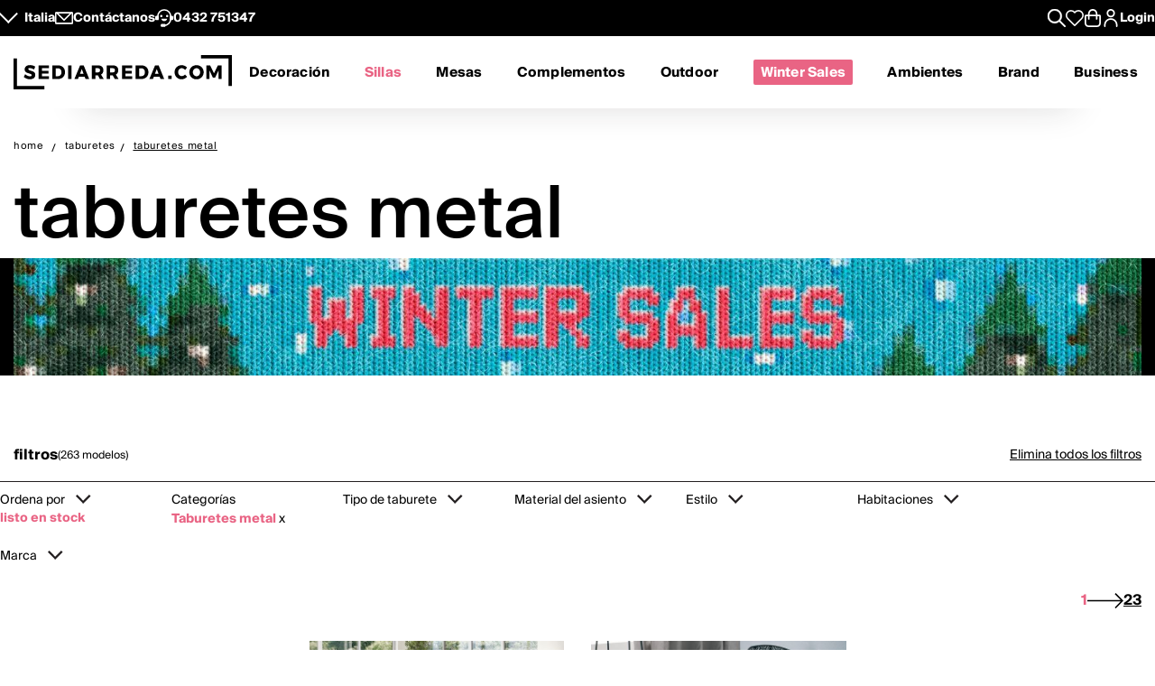

--- FILE ---
content_type: text/html; charset=utf-8
request_url: https://www.sediarreda.com/es/sillas-y-mesas/taburetes/taburetes-metal
body_size: 28414
content:


<!DOCTYPE html>
<html lang="es" > 
<head>

  		<!-- Meta Template category.tpl -->
	
<title>Taburetes de Metal: Perfectos para Cualquier Ocasión | Sediarreda.com</title>
<meta name="description" content="Altos o bajos, fijos o regulables, ¡los taburetes de metal son los nuevos protagonistas de la cocina con su design moderno y elegante" />
  	
  <meta http-equiv="Content-Type" 		content="text/html; charset=utf-8" />
  <meta http-equiv="X-UA-Compatible" 	content="IE=edge">
  <meta content="width=device-width, initial-scale=1, minimum-scale=1.0" name="viewport" />
  <meta name="theme-color" 				content=“#FFFFFF”>
	
  
   
	

<!-- canonical -->
<link rel="canonical" href="https://www.sediarreda.com/es/sillas-y-mesas/taburetes/taburetes-metal" /><link rel="next"      href="https://www.sediarreda.com/es/sillas-y-mesas/taburetes/taburetes-metal?off=24" />

<!-- alternate -->
<link rel="alternate" hreflang="it"	href="https://www.sediarreda.com/it/sedie-e-tavoli/sgabelli/sgabelli-metallo" />
<link rel="alternate" hreflang="en"	href="https://www.sediarreda.com/en/chairs-and-tables/stools/metal-stools" />
<link rel="alternate" hreflang="de"	href="https://www.sediarreda.com/de/stuhle-und-tische/hocker/metall" />
<link rel="alternate" hreflang="fr"	href="https://www.sediarreda.com/fr/chaises-et-tables/tabourets/metal" />
<link rel="alternate" hreflang="es"	href="https://www.sediarreda.com/es/sillas-y-mesas/taburetes/taburetes-metal" />
<link rel="alternate" hreflang="x-default"	href="https://www.sediarreda.com/en/chairs-and-tables/stools/metal-stools" /> 
	

<!-- preconnect -->

<link rel="preconnect" href="https://cdns.sediarreda.com/" 	/>
<link rel="preconnect" href="https://api.clerk.io/"  		/><link rel="preconnect" href="https://cdn.iubenda.com/" 	/>	

<!-- icons -->
<link type="image/x-icon" href="https://www.sediarreda.com/favicon.ico" rel="icon" />
<link type="image/x-icon" href="https://www.sediarreda.com/favicon.ico" rel="shortcut icon" />

<link rel="apple-touch-icon" href="https://www.sediarreda.com/apple-touch-icon.png">
<link rel="icon" type="image/png" href="https://www.sediarreda.com/favicon-16x16.png" sizes="16x16">
<link rel="icon" type="image/png" href="https://www.sediarreda.com/favicon-32x32.png" sizes="32x32">
<link rel="icon" type="image/png" href="https://www.sediarreda.com/favicon-96x96.png" sizes="96x96">
<link rel="icon" type="image/png" href="https://www.sediarreda.com/android-chrome-192x192.png" sizes="192x192">
<link rel="icon" type="image/png" href="https://www.sediarreda.com/android-chrome-512x512.png" sizes="512x512">

<link rel="manifest" href="https://www.sediarreda.com/content/manifest/manifest.json" />	
	

<!-- css -->
<link rel="stylesheet" href="https://cdns.sediarreda.com/content/templates/sa-h/assets/css/compiled/sa-style.css?v=8">	
	


    
<!-- al autoloadCss from 2026/01wsales/loader -->
 <style> .product-item[data-label]::before, .product__string-promo { padding: 4px 8px; border-top-right-radius: 4px; border-bottom-right-radius: 4px; margin-right: 4px; } .product__promo { margin: 0; text-transform: uppercase; font-weight: 700; } .sa-catalog-percent { background-color: #000; color: #fff !important; border-radius: 4px; font-weight: bold; } #countdown { width:350px; margin:10px auto; } @media screen and (max-width: 375px){ #countdown{width:100%;} } #countdown .cont-days { display: none !important;} #countdown .cd-separator { width: 15px;} #modal-nsl .sa-modal { background-image: url(https://cdns.sediarreda.com/content/templates/sa-h/autoload/2026/01wsales/assets/background-popup-nl.jpg) !important; } #modal-nsl .sa-modal .sa-modal-body > p { color: #fff; } #modal-nsl .sa-modal form button::after { position: relative; } #modal-nsl .sa-checkbox--label { color: #fff; } #modal-nsl .sa-checkbox--custom { background-color: rgb(256,256,256, 0.7); } </style> <style> .product__string-promo { display: none; } </style> 
<!-- la -->

 


	

	
			
		<!-- Google Tag Manager -->
		<script>(function(w,d,s,l,i){
				w[l]=w[l]||[];
				w[l].push({'gtm.start':new Date().getTime(),event:'gtm.js', 'SA-privacy-1':true, 'SA-privacy-2':false, 'SA-privacy-3':false, 'SA-privacy-4':false, 'SA-privacy-5':false});
				var f=d.getElementsByTagName(s)[0],j=d.createElement(s),dl=l!='dataLayer'?'&l='+l:'';
				j.async=true;
				j.src='https://www.googletagmanager.com/gtm.js?id='+i+dl;
				f.parentNode.insertBefore(j,f);
		})(window,document,'script','dataLayer','GTM-W2LS82');</script>
		<!-- End Google Tag Manager -->
    	

	   


	

			<script type="text/javascript">
			var _iub = _iub || [];
			_iub.csConfiguration = {
				"gdprAppliesGlobally":true,
				"consentOnContinuedBrowsing":false,
				"lang":"es",
				"siteId":2182221,
				"floatingPreferencesButtonDisplay":false,
				"perPurposeConsent":true,
				"purposes": "1, 2, 4, 5",
				"cookiePolicyId":92374340, 
				"askConsentAtCookiePolicyUpdate": true,
				"priorConsent": true,
				"banner":{
					"slideDown":false,
					"acceptButtonDisplay":true,
					"customizeButtonDisplay":true,
					"acceptButtonColor":"#231f20",
					"acceptButtonCaptionColor":"white",
					"customizeButtonColor":"#ffffff",
					"customizeButtonCaptionColor":"#4D4D4D",
					"rejectButtonDisplay":true,
					"rejectButtonColor":"#231f20",
					"rejectButtonCaptionColor":"white",
					"position":"bottom",
					"textColor":"black",
					"listPurposes":true,
					"explicitWithdrawal":true,
					"backgroundColor":"#f2f2f2"
								 }
			   };
		</script>
		<script type="text/javascript" src="//cdn.iubenda.com/cs/iubenda_cs.js" charset="UTF-8" async></script>
		<script type="text/javascript">
			var _iub = _iub || {}; 
			_iub.cons_instructions = _iub.cons_instructions || []; 
			_iub.cons_instructions.push(["init", {api_key: "ApS8FMyOwat0X7UWvLmNeNhRWmPHwPrJ"}]);
		</script>
		<script type="text/javascript" src="https://cdn.iubenda.com/cons/iubenda_cons.js" async></script>
		 
	
	

 
	

								
				<!-- helloretail script START -->
				<script async src="https://helloretailcdn.com/helloretail.js"></script>
				<script>
					window.hrq = window.hrq || [];
					hrq.push(['init', {websiteUuid: '1e276007-fa1d-4a96-9bbe-440858d8c7d5'}]);
				</script>
				<!-- helloretail script END -->
			
		
 
	
	

 	
	

	
	<script type="text/javascript" src="//widget.trustpilot.com/bootstrap/v5/tp.widget.bootstrap.min.js" async></script>
 





	




 

</head>

<body class="" itemscope="" itemtype="https://schema.org/WebPage" >


	

	
			
		<!-- Google Tag Manager (noscript) -->
		<noscript><iframe src="https://www.googletagmanager.com/ns.html?id=GTM-W2LS82"
		height="0" width="0" style="display:none;visibility:hidden"></iframe></noscript>
		<!-- End Google Tag Manager (noscript) -->
    	

	<script>
		window.dataLayer = window.dataLayer || [];
		
		
				
							
				dataLayer.push({
					'google_tag_params': { 'ecomm_pagetype': 'category' } 
				});		
					
				
            
            dataLayer.push({
				'event': 'SA-EnhancedEvent',
				'SA-EnhancedType':'SA-ProductImpression',
                'ecommerce': {
                    'impressions': [ 
													{ 'name': 'Afro SG2','id': 'DMAFSG2P','price': '434.5','brand': 'DOMITALIA', 'category': 'Taburetes metal', 'list': 'Catalogo','position': 1}
													,{ 'name': 'Afro SG6','id': 'DMAFRSG6','price': '400.3','brand': 'DOMITALIA', 'category': 'Taburetes metal', 'list': 'Catalogo','position': 2}
													,{ 'name': 'Alhambra S','id': 'GBALHAS','price': '112.5','brand': 'GABER AREA PROGETTI', 'category': 'Taburetes metal', 'list': 'Catalogo','position': 3}
													,{ 'name': 'Alhambra S GM','id': 'GBALASGM','price': '105','brand': 'GABER AREA PROGETTI', 'category': 'Taburetes metal', 'list': 'Catalogo','position': 4}
													,{ 'name': 'Alice 2575','id': 'SCALICEP','price': '126','brand': 'SCAB', 'category': 'Taburetes metal', 'list': 'Catalogo','position': 5}
													,{ 'name': 'Apelle Jump','id': 'MDJUMPSG','price': '220','brand': 'MIDJ', 'category': 'Taburetes metal', 'list': 'Catalogo','position': 6}
													,{ 'name': 'Asami-SA/B','id': 'DMASAMIS','price': '180','brand': 'DOMITALIA', 'category': 'Taburetes metal', 'list': 'Catalogo','position': 7}
													,{ 'name': 'Bouchon','id': 'DMBOUCHO','price': '286','brand': 'DOMITALIA', 'category': 'Taburetes metal', 'list': 'Catalogo','position': 8}
													,{ 'name': 'Bouchon B','id': 'DMBOUCHB','price': '216.8','brand': 'DOMITALIA', 'category': 'Taburetes metal', 'list': 'Catalogo','position': 9}
													,{ 'name': 'C.Koya 4937','id': 'KACKOYAS','price': '586.5','brand': 'KARTELL', 'category': 'Taburetes metal', 'list': 'Catalogo','position': 10}
													,{ 'name': 'CB1088 New York C','id': 'CS1088','price': '402.8','brand': 'CALLIGARIS CONNUBIA', 'category': 'Taburetes metal', 'list': 'Catalogo','position': 11}
													,{ 'name': 'CB1329 Ace','id': 'OG320/M','price': '86.3','brand': 'CALLIGARIS CONNUBIA', 'category': 'Taburetes metal', 'list': 'Catalogo','position': 12}
													,{ 'name': 'CB1393 Boheme','id': 'CS1393','price': '208.5','brand': 'CALLIGARIS CONNUBIA', 'category': 'Taburetes metal', 'list': 'Catalogo','position': 13}
													,{ 'name': 'CB1513 Go!','id': 'OG513H','price': '104.3','brand': 'CALLIGARIS CONNUBIA', 'category': 'Taburetes metal', 'list': 'Catalogo','position': 14}
													,{ 'name': 'CB1674 Academy','id': 'CS1674AP','price': '145.5','brand': 'CALLIGARIS CONNUBIA', 'category': 'Taburetes metal', 'list': 'Catalogo','position': 15}
													,{ 'name': 'CB1676 Academy GM','id': 'CS1676AP','price': '265.2','brand': 'CALLIGARIS CONNUBIA', 'category': 'Taburetes metal', 'list': 'Catalogo','position': 16}
													,{ 'name': 'CB1688 Garda','id': 'CS1688','price': '200.3','brand': 'CALLIGARIS CONNUBIA', 'category': 'Taburetes metal', 'list': 'Catalogo','position': 17}
													,{ 'name': 'CB1957 Industrial','id': 'CS1957IP','price': '111.6','brand': 'CALLIGARIS CONNUBIA OUTLET', 'category': 'Taburetes metal', 'list': 'Catalogo','position': 18}
													,{ 'name': 'CB1975 Clip GM','id': 'CS1975CP','price': '118.2','brand': 'CALLIGARIS CONNUBIA', 'category': 'Taburetes metal', 'list': 'Catalogo','position': 19}
													,{ 'name': 'CB1995 Tuka SG-M','id': 'CB1995TU','price': '255.8','brand': 'CALLIGARIS CONNUBIA', 'category': 'Taburetes metal', 'list': 'Catalogo','position': 20}
													,{ 'name': 'CB2109-A Riley Soft 360 GM','id': 'CB2109AR','price': '179.4','brand': 'CALLIGARIS CONNUBIA', 'category': 'Taburetes metal', 'list': 'Catalogo','position': 21}
													,{ 'name': 'Diablito S 2291 GM','id': 'SCDIABL1','price': '122','brand': 'SCAB', 'category': 'Taburetes metal', 'list': 'Catalogo','position': 22}
													,{ 'name': 'Dora-S','id': 'NTDORASG','price': '200','brand': 'NATISA', 'category': 'Taburetes metal', 'list': 'Catalogo','position': 23}
													,{ 'name': 'Fiber Stool M','id': 'MOFIBSMP','price': '178.5','brand': 'MUUTO', 'category': 'Taburetes metal', 'list': 'Catalogo','position': 24}
						                    ]
                }
            });
            		

			
			
					function saProductClick(position) {
						for(var i=0;i<dataLayer.length;i++)
							if (dataLayer[i].ecommerce) {
								var pObj=dataLayer[i].ecommerce.impressions[position];
											if (pObj) {
												dataLayer.push({ 'event': 'productClick', 
																
																 'ecommerce': { 
																 	'click': {
																 		'actionField': {'list':  'Catalogo' },
																 		'products': [ pObj ] 
																	}
																 }
												});
												return true;
											}
							}
						  return true;
					};
		 
			

		
          
	</script>
    
    
       


 

<!-- o header -->
<header class="header">
  	
  	<section class="header_service">
  <div class="header_service--wrapper">
		<div class="sa-row lp-mb0">
			<div class="col-6 col-pt-half d-flex sa-pt-hide">
				
				
				<button class="localization-cta" data-toggle="modal" data-target="#language-selector" data-modal-lang="modal-language-selector">
					Italia
				</button>
				
				
				<div class="header_service--mail">
					 <a href="mailto:info@sediarreda.com" >
<svg xmlns="http://www.w3.org/2000/svg" viewBox="0 0 38 25.36">
	<g>
		<rect x="1.5" y="1.5" width="35" height="22.36" fill="none" stroke="#fff" stroke-linecap="round" stroke-linejoin="round" stroke-width="3"/>
		<polyline points="3.83 1.8 19.05 17.02 34.47 1.61" fill="none" stroke="#fff" stroke-linecap="round" stroke-linejoin="round" stroke-width="3"/>
	</g>
</svg><span>Contáctanos</span></a>
				</div>
				
				<div class="header_service--support">

					<a href="https://www.sediarreda.com/es/contactos">
<svg xmlns="http://www.w3.org/2000/svg" viewBox="0 0 38.57 38.07">
	<g>
		<g>
			<path d="M13.01,21.18c.61,1.74,1.93,3.16,3.62,3.89,.84,.37,1.75,.55,2.66,.55s1.81-.18,2.66-.55c1.69-.74,3.01-2.16,3.62-3.89l.18-.51H12.83l.18,.51Z"/>
			<path d="M15.47,14.77c0-1.36-1.11-2.48-2.47-2.48s-2.48,1.11-2.48,2.48,1.11,2.48,2.48,2.48,2.47-1.11,2.47-2.48"/>
			<path d="M28.05,14.77c0-1.36-1.11-2.48-2.48-2.48s-2.47,1.11-2.47,2.48,1.11,2.48,2.47,2.48,2.48-1.11,2.48-2.48"/>
			<path d="M19.29,34.75c7.61,0,13.78-6.17,13.78-13.78v-5.69c0-7.61-6.17-13.78-13.78-13.78S5.51,7.67,5.51,15.28v6.57" fill="none" stroke="#fff" stroke-miterlimit="10" stroke-width="3"/>
			<rect x="13.28" y="32.93" width="7.52" height="3.64" rx="1.07" ry="1.07" stroke="#fff" stroke-miterlimit="10" stroke-width="3"/>
			<path d="M.35,16.9H6.66v2.94c0,.59-.48,1.07-1.07,1.07H1.41c-.59,0-1.07-.48-1.07-1.07v-2.94H.35Z" transform="translate(22.41 15.4) rotate(90)" stroke="#fff" stroke-miterlimit="10" stroke-width="3"/>
			<path d="M32.98,16.9h4.18c.59,0,1.07,.48,1.07,1.07v2.94h-6.31v-2.94c0-.59,.48-1.07,1.07-1.07Z" transform="translate(53.97 -16.17) rotate(90)" stroke="#fff" stroke-miterlimit="10" stroke-width="3"/>
		</g>
	</g>
</svg>
										
							
							<span>0432&nbsp;751347</span>
											</a>
				</div><!-- end:: header_service--support-->	
				
			</div><!-- end:: col-6-->
			
			
			
			<div class="col-6 col-pt-half d-flex align-items-center justify-cont-end header_service--icons sa-pt-hide">
				
				
				<div class="header_service--search">
					<button  class="search-cta" aria-label="Apre modulo ricerca">
						
  						

<svg xmlns="http://www.w3.org/2000/svg" viewBox="0 0 38 38">
	<g >
		<path d="M37.56,35.44l-11.12-11.12c2.1-2.57,3.36-5.85,3.36-9.42C29.8,6.68,23.12,0,14.9,0S0,6.68,0,14.9s6.68,14.9,14.9,14.9c3.57,0,6.85-1.26,9.42-3.36l11.12,11.12c.29,.29,.68,.44,1.06,.44s.77-.15,1.06-.44c.59-.59,.59-1.54,0-2.12ZM3,14.9C3,8.34,8.34,3,14.9,3s11.9,5.34,11.9,11.9-5.34,11.9-11.9,11.9S3,21.46,3,14.9Z"/>
	</g>
</svg>
					</button>
				</div>
				
				
				<div class="header_service--wishlist">
					<button onclick="location.href='https://www.sediarreda.com/es/mysa/wishlist'" aria-label="Whislist prodotti" title="Whishlist" style="padding-top: 3px;">
						
  					    

<svg  xmlns="http://www.w3.org/2000/svg" viewBox="0 0 38 33.99">
	<path d="M19,32.49L4.35,18.09c-1.84-1.84-2.85-4.28-2.85-6.87C1.5,5.86,5.86,1.5,11.22,1.5c3.1,0,5.95,1.45,7.78,3.91,1.83-2.47,4.68-3.91,7.78-3.91,5.36,0,9.72,4.36,9.72,9.72,0,2.59-1.01,5.03-2.84,6.86l-14.66,14.41Z" fill="none" stroke-linecap="round" stroke-linejoin="round" stroke-width="3"/>
</svg>
					</button>
				</div>
				
				
				
				<div class="header_service--cart">
					<a href="https://www.sediarreda.com/es/index.php?pAct=ord01"  class="cart-cta" >
						
  					
<svg xmlns="http://www.w3.org/2000/svg" viewBox="0 0 53.78 60" aria-labelledby="title">
	<title id="title">Cart</title>
	<path d="M49.87,18.86h-7.45v-3.33c0-8.57-6.97-15.53-15.53-15.53S11.36,6.97,11.36,15.53v3.33H3.91c-2.16,0-3.91,1.75-3.91,3.91v24.43c0,7.06,5.74,12.8,12.8,12.8h28.19c7.06,0,12.8-5.74,12.8-12.8V22.77c0-2.16-1.75-3.91-3.91-3.91m-33.23-3.33c0-5.65,4.6-10.25,10.25-10.25s10.25,4.6,10.25,10.25v3.33H16.64v-3.33Zm31.86,31.67c0,4.14-3.37,7.52-7.52,7.52H12.8c-4.15,0-7.52-3.37-7.52-7.52V24.14h6.08v8.91c0,1.46,1.18,2.64,2.64,2.64s2.64-1.18,2.64-2.64v-8.91h20.5v8.91c0,1.46,1.18,2.64,2.64,2.64s2.64-1.18,2.64-2.64v-8.91h6.08v23.06Z" />
</svg>
					</a>
				</div>	
			
				
				<div class="header_service--login ">
					
				 
				 						<a href="https://www.sediarreda.com/es/mysa" rel="nofollow">
							
<svg xmlns="http://www.w3.org/2000/svg" width="32" height="32" viewBox="0 0 44.75 60">
	<path d="M22.38,30.62C10.04,30.62,0,40.66,0,52.99v4.4c0,1.44,1.17,2.61,2.61,2.61s2.61-1.17,2.61-2.61v-4.4c0-9.46,7.7-17.16,17.16-17.16s17.16,7.7,17.16,17.16v4.4c0,1.44,1.17,2.61,2.61,2.61s2.61-1.17,2.61-2.61v-4.4c0-12.34-10.04-22.38-22.37-22.38" /><path d="M22.38,27.64c7.62,0,13.82-6.2,13.82-13.82S29.99,0,22.38,0,8.56,6.2,8.56,13.82s6.2,13.82,13.82,13.82m0-22.42c4.74,0,8.6,3.86,8.6,8.6s-3.86,8.6-8.6,8.6-8.6-3.86-8.6-8.6,3.86-8.6,8.6-8.6"/>
</svg>

							<span class="sa-hide-mob">Login</span>
						</a>
				 					
				
				</div>				
					
			</div>
			
			
			<div class="col-full only-mobile">
				
				

	<div class="header_service--mobile ">


	<div class="d-flex header_service--lang">
		<button class="localization-cta" data-toggle="modal" data-target="#language-selector" data-modal-lang="modal-language-selector">
			
			ITA
		</button>
				
				
				<div class="header_service--mail">
					<a href="mailto:info@sediarreda.com" class="sa-visible-dsk">
						
						
<svg xmlns="http://www.w3.org/2000/svg" viewBox="0 0 38 25.36">
	<g>
		<rect x="1.5" y="1.5" width="35" height="22.36" fill="none" stroke="#fff" stroke-linecap="round" stroke-linejoin="round" stroke-width="3"/>
		<polyline points="3.83 1.8 19.05 17.02 34.47 1.61" fill="none" stroke="#fff" stroke-linecap="round" stroke-linejoin="round" stroke-width="3"/>
	</g>
</svg>
					</a>
				</div>
		
		
				<div class="header_service--support">
											<a href="tel:+390432751347" title="+390432751347" >0432&nbsp;751347</a>
										 
				</div><!-- end:: header_service--support-->	
		
	</div><!-- fine prima colonna -->
	

	
	<div class="d-flex justify-cont-end header_service--icons">
		
		
				<div class="header_service--login " >
					<a href="https://www.sediarreda.com/es/mysa" rel="nofollow" >
						
						
<svg xmlns="http://www.w3.org/2000/svg" width="32" height="32" viewBox="0 0 44.75 60">
	<path d="M22.38,30.62C10.04,30.62,0,40.66,0,52.99v4.4c0,1.44,1.17,2.61,2.61,2.61s2.61-1.17,2.61-2.61v-4.4c0-9.46,7.7-17.16,17.16-17.16s17.16,7.7,17.16,17.16v4.4c0,1.44,1.17,2.61,2.61,2.61s2.61-1.17,2.61-2.61v-4.4c0-12.34-10.04-22.38-22.37-22.38" /><path d="M22.38,27.64c7.62,0,13.82-6.2,13.82-13.82S29.99,0,22.38,0,8.56,6.2,8.56,13.82s6.2,13.82,13.82,13.82m0-22.42c4.74,0,8.6,3.86,8.6,8.6s-3.86,8.6-8.6,8.6-8.6-3.86-8.6-8.6,3.86-8.6,8.6-8.6"/>
</svg>

					</a>
				</div>
				
				
				<div class="header_service--wishlist">
					<a href="https://www.sediarreda.com/es/mysa/wishlist" aria-label="Open Whishlist Page" title="Whishlist">
						
  					

<svg  xmlns="http://www.w3.org/2000/svg" viewBox="0 0 38 33.99">
	<path d="M19,32.49L4.35,18.09c-1.84-1.84-2.85-4.28-2.85-6.87C1.5,5.86,5.86,1.5,11.22,1.5c3.1,0,5.95,1.45,7.78,3.91,1.83-2.47,4.68-3.91,7.78-3.91,5.36,0,9.72,4.36,9.72,9.72,0,2.59-1.01,5.03-2.84,6.86l-14.66,14.41Z" fill="none" stroke-linecap="round" stroke-linejoin="round" stroke-width="3"/>
</svg>
					</a>
				</div>
				
				
				<div class="header_service--cart">
					<a href="https://www.sediarreda.com/es/index.php?pAct=ord01"  class="cart-cta" >
						
  					
<svg xmlns="http://www.w3.org/2000/svg" viewBox="0 0 53.78 60" aria-labelledby="title">
	<title id="title">Cart</title>
	<path d="M49.87,18.86h-7.45v-3.33c0-8.57-6.97-15.53-15.53-15.53S11.36,6.97,11.36,15.53v3.33H3.91c-2.16,0-3.91,1.75-3.91,3.91v24.43c0,7.06,5.74,12.8,12.8,12.8h28.19c7.06,0,12.8-5.74,12.8-12.8V22.77c0-2.16-1.75-3.91-3.91-3.91m-33.23-3.33c0-5.65,4.6-10.25,10.25-10.25s10.25,4.6,10.25,10.25v3.33H16.64v-3.33Zm31.86,31.67c0,4.14-3.37,7.52-7.52,7.52H12.8c-4.15,0-7.52-3.37-7.52-7.52V24.14h6.08v8.91c0,1.46,1.18,2.64,2.64,2.64s2.64-1.18,2.64-2.64v-8.91h20.5v8.91c0,1.46,1.18,2.64,2.64,2.64s2.64-1.18,2.64-2.64v-8.91h6.08v23.06Z" />
</svg>
					</a>
				</div>	
	
	</div><!-- fine terza colonna -->
				
				
				
				
				
</div><!-- end::header_service--mobile -->
	
			</div><!-- end mobile service -->
			
		</div><!-- end::sa-row -->
	</div><!-- end::wrapper--content -->
</section>


	
	<!-- o header__navigation -->
<div class="header__navigation">

				<!-- o main logo -->
	<div class="header__navigation-logo_wrapper d-flex align-items-center">

		<a href="https://www.sediarreda.com/es/">
			
			 
				<img src="https://cdns.sediarreda.com/content/templates/sa-h/assets/images/sediarreda.svg" alt="Sediarreda.com" width="242" height="38" class="sa_logo-big">
				<img src="https://cdns.sediarreda.com/content/templates/sa-h/assets/images/logo_samob_min.svg" alt="Sediarreda.com" class="sa_logo-mini" width="242" height="38" style="display:none">
			 
		</a>
		   
			<div class="nav-alert">
				<div class="nav-alert__ctas">
					<a href="https://www.sediarreda.com/es/" class="button button--outline nav-alert__go">Inicio</a>
					<a href="https://www.sediarreda.com/es/index.php?pAct=ord01" class="button button--outline nav-alert__go">Carrito</a>
					<button class="button button--outline nav-alert__cancel">Quédate aquí</button>
				</div>
			</div>   
			

		
		<!-- o header icons mob -->
<div class="header__navigation--icons">

			
			<button class="search-cta" aria-label="Apre modulo ricerca">
				
  				

<svg xmlns="http://www.w3.org/2000/svg" viewBox="0 0 38 38">
	<g >
		<path d="M37.56,35.44l-11.12-11.12c2.1-2.57,3.36-5.85,3.36-9.42C29.8,6.68,23.12,0,14.9,0S0,6.68,0,14.9s6.68,14.9,14.9,14.9c3.57,0,6.85-1.26,9.42-3.36l11.12,11.12c.29,.29,.68,.44,1.06,.44s.77-.15,1.06-.44c.59-.59,.59-1.54,0-2.12ZM3,14.9C3,8.34,8.34,3,14.9,3s11.9,5.34,11.9,11.9-5.34,11.9-11.9,11.9S3,21.46,3,14.9Z"/>
	</g>
</svg>
			</button>
			
			
			<span id="sa-menumob" class="header__cta tsvg">
				
  				
<svg xmlns="http://www.w3.org/2000/svg" viewBox="0 0 38.47 30.02">
	<g>
		<g >
			<g>
				<path d="M36.97,3H1.5c-.83,0-1.5-.67-1.5-1.5S.67,0,1.5,0H36.97c.83,0,1.5,.67,1.5,1.5s-.67,1.5-1.5,1.5Z"/>
			</g>
			<g>
				<path d="M36.97,16.73H1.5c-.83,0-1.5-.67-1.5-1.5s.67-1.5,1.5-1.5H36.97c.83,0,1.5,.67,1.5,1.5s-.67,1.5-1.5,1.5Z"/>
			</g>
			<g>
				<path d="M36.97,30.02H1.5c-.83,0-1.5-.67-1.5-1.5s.67-1.5,1.5-1.5H36.97c.83,0,1.5,.67,1.5,1.5s-.67,1.5-1.5,1.5Z"/>
			</g>
		</g>
	</g>
</svg>
			</span>

</div>
<!-- c header icons mob -->
	</div>
	<!-- c main logo -->
		
	<!-- o mm -->
	<nav class="navigation">
		<ul class="navigation__list" id="mobile-navigation">

				
				<!-- mm__arredamento -->
				<li class="navigation__item "  data-subnavigation="#furniture" >
					<div class="nav_link_wrapper">
						<a href="https://www.sediarreda.com/es/decoracion" >Decoración
							
							<img src="https://www.sediarreda.com/content/templates/sa-h/assets/images/ui/arrow_right.svg" alt="prev" class="sa-show-mob">
						</a>
						
						<button class="mobile-navigation__button sa-toggle-menumobile" data-target="#furniture" aria-expanded="false" aria-label="Decoración" aria-controls="furniture"></button>
					</div>
					<div class="sub_nav" id="furniture">
						<div class="subnavigation__inner"> 
	
	<div class="sa_menublock megamenu__mobhide first-level" >
		
		<div class="subnavigation__title subnavigation__back" ><button class="sa-toggle-menumobile"  style="height: 100%; width: 100%;" data-target="#furniture"  aria-expanded="false"  aria-controls="furniture"><img class="sa-toggle-menumobile__back" src="https://www.sediarreda.com/content/templates/sa-h/assets/images/ui/arrow_left.svg" alt="prev"></button></div>
	</div>
	
	
	<div class="sa_menublock--img ">
		
	
			
<!-- al mmBannerAll from 2026/01wsales/loader -->
 <a href="https://www.sediarreda.com/es/promo?ordby=6" title=""> <img src="https://cdns.sediarreda.com/content/templates/sa-h/autoload/2026/01wsales/assets/megamenu-wintersales.jpg" alt="Winter Sales" loading="lazy"> </a> 
<!-- la -->

			
	</div>	
	
	
	
	
	
	<!-- col i -->
	<div class="sa_menublock ">
		
		<p class="subnavigation__title first-level">
    		Sillas y mesas
			
			
<button class="mobile-navigation__button sa-toggle-menumobile" data-toggle="collapse" data-target="#sedtav" aria-expanded="false" aria-controls="sedtav"></button>
<img class="sa-show-mob megamenu__next-level" src="https://www.sediarreda.com/content/templates/sa-h/assets/images/ui/arrow_right.svg" alt="next">
        </p>
		
		<div class="subnavigation__menu-wrapper" id="sedtav">
			
			<div class="subnavigation__title subnavigation__back" ><button class="sa-toggle-menumobile"  style="height: 100%; width: 100%;" data-target="#sedtav"  aria-expanded="false"  aria-controls="sedtav"><img class="sa-toggle-menumobile__back" src="https://www.sediarreda.com/content/templates/sa-h/assets/images/ui/arrow_left.svg" alt="prev"></button></div>
						
			<ul class="subnavigation__menu ">
				<li class="subnavigation__item"><a href="https://www.sediarreda.com/es/sillas-y-mesas/sillas" title="">Sillas</a></li>
				<li class="subnavigation__item"><a href="https://www.sediarreda.com/es/sillas-y-mesas/taburetes" title="">Taburetes</a></li>
				<li class="subnavigation__item"><a href="https://www.sediarreda.com/es/sillas-y-mesas/bancos" title="">Bancos</a></li>
				<li class="subnavigation__item"><a href="https://www.sediarreda.com/es/sillas-y-mesas/mesas" title="">Mesas</a></li>
				<li class="subnavigation__item"><a href="https://www.sediarreda.com/es/sillas-y-mesas/mesitas" title="">Mesitas</a></li>
				<li class="subnavigation__item"><a href="https://www.sediarreda.com/es/sillas-y-mesas/consola" title="">Consola</a></li>
				<li class="subnavigation__item"><a href="https://www.sediarreda.com/es/oficina/escritorios" title="">Escritorios</a></li>
			</ul>
		</div>
	
	</div>
	
	
	
	<!-- col ii -->
	<div class="sa_menublock ">
		<p class="subnavigation__title first-level">
     	<a href="https://www.sediarreda.com/es/sillones-y-sofas" title="">Sillones y sofás</a> 
      	
				
<button class="mobile-navigation__button sa-toggle-menumobile" data-toggle="collapse" data-target="#poltdiv" aria-expanded="false" aria-controls="poltdiv"></button>
<img class="sa-show-mob megamenu__next-level" src="https://www.sediarreda.com/content/templates/sa-h/assets/images/ui/arrow_right.svg" alt="next">
			</p>
		
		<div class="subnavigation__menu-wrapper" id="poltdiv">
			
			<div class="subnavigation__title subnavigation__back" ><button class="sa-toggle-menumobile"  style="height: 100%; width: 100%;" data-target="#poltdiv"  aria-expanded="false"  aria-controls="poltdiv"><img class="sa-toggle-menumobile__back" src="https://www.sediarreda.com/content/templates/sa-h/assets/images/ui/arrow_left.svg" alt="prev"></button></div>	
			
			
			<p class="subnavigation__title subnavigation__title-mobile">
				<a href="https://www.sediarreda.com/es/sillones-y-sofas" title="">Ver todo en sillones y sofás</a>
			</p>
			
			<ul class="subnavigation__menu">
				<li class="subnavigation__item"><a href="https://www.sediarreda.com/es/sillones-y-sofas/sillones" title="">Sillones</a></li>
				<li class="subnavigation__item"><a href="https://www.sediarreda.com/es/sillones-y-sofas/sofas" title="">Sofás</a></li>
				<li class="subnavigation__item"><a href="https://www.sediarreda.com/es/sillones-y-sofas/sofa-camas" title="">Sofá-camas</a></li>
				<li class="subnavigation__item"><a href="https://www.sediarreda.com/es/sillones-y-sofas/pouf" title="">Pouf</a></li>
				<li class="subnavigation__item"><a href="https://www.sediarreda.com/es/sillones-y-sofas/chaise-longue" title="">Chaise longue</a></li>
				<li class="subnavigation__item"><a href="https://www.sediarreda.com/es/sillones-y-sofas/relax-y-regulables" title="">Relax y regulables</a></li>
     </ul>
		</div>
		
	</div>
	
	
	
	<!-- col iii -->
	<div class="sa_menublock ">
		 <p class="subnavigation__title first-level" >
     	Decoración
			
			
<button class="mobile-navigation__button sa-toggle-menumobile" data-toggle="collapse" data-target="#arredo" aria-expanded="false" aria-controls="arredo"></button>
<img class="sa-show-mob megamenu__next-level" src="https://www.sediarreda.com/content/templates/sa-h/assets/images/ui/arrow_right.svg" alt="next"> 
		 </p>
		
		<div class="subnavigation__menu-wrapper" id="arredo">
			
			<div class="subnavigation__title subnavigation__back" ><button class="sa-toggle-menumobile"  style="height: 100%; width: 100%;" data-target="#arredo"  aria-expanded="false"  aria-controls="arredo"><img class="sa-toggle-menumobile__back" src="https://www.sediarreda.com/content/templates/sa-h/assets/images/ui/arrow_left.svg" alt="prev"></button></div>
						
			<ul class="subnavigation__menu" >
				<li class="subnavigation__item"><a href="https://www.sediarreda.com/es/decoracion/muebles-de-entrada" title="">Muebles de entrada</a></li>
				<li class="subnavigation__item"><a href="https://www.sediarreda.com/es/decoracion/zapateros" title="">Zapateros</a></li>
				<li class="subnavigation__item"><a href="https://www.sediarreda.com/es/decoracion/librerias-y-paredes-equipadas" title="">Librerías y paredes equipadas</a></li>
				<li class="subnavigation__item"><a href="https://www.sediarreda.com/es/decoracion/muebles-modulares" title="">Muebles modulares</a></li>
				<li class="subnavigation__item"><a href="https://www.sediarreda.com/es/decoracion/muebles-para-tv" title="">Muebles para TV</a></li>
				<li class="subnavigation__item"><a href="https://www.sediarreda.com/es/decoracion/vitrinas-salon" title="">Vitrinas salón</a></li>
				<li class="subnavigation__item"><a href="https://www.sediarreda.com/es/decoracion/creencias-y-aparadores" title="">Creencias y aparadores</a></li>
				<li class="subnavigation__item li-show-mob"><a href="https://www.sediarreda.com/es/decoracion/muebles-bano" title="">Muebles baño</a></li>
				<li class="subnavigation__item li-show-mob"><a href="https://www.sediarreda.com/es/decoracion/muebles-de-lavanderia" title="">Muebles de lavandería</a></li>
				<li class="subnavigation__item li-show-mob"><a href="https://www.sediarreda.com/es/decoracion/camas" title="">Camas</a></li>
				<li class="subnavigation__item li-show-mob"><a href="https://www.sediarreda.com/es/decoracion/colchones-y-somiers" title="">Colchones y somiers</a></li>
				<li class="subnavigation__item li-show-mob"><a href="https://www.sediarreda.com/es/decoracion/mesas-de-noche-y-cajoneras" title="">Mesas de noche y cajoneras</a></li>
				<li class="subnavigation__item li-show-mob"><a href="https://www.sediarreda.com/es/decoracion/bebes" title="">Bebés</a></li>
     </ul>
		</div>
		
	</div>
	
	
	
	<!-- col iv -->
	<div class="sa_menublock ">
		
		<ul class="subnavigation__menu subnavigation__menu-notitle br1 sa_hide_mob" id="arredo2" style="margin-top:1.7em;">
				<li class="subnavigation__item"><a href="https://www.sediarreda.com/es/decoracion/muebles-bano" title="">Muebles baño</a></li>
				<li class="subnavigation__item"><a href="https://www.sediarreda.com/es/decoracion/muebles-de-lavanderia" title="">Muebles de lavandería</a></li>
				<li class="subnavigation__item"><a href="https://www.sediarreda.com/es/decoracion/camas" title="">Camas</a></li>
				<li class="subnavigation__item"><a href="https://www.sediarreda.com/es/decoracion/colchones-y-somiers" title="">Colchones y somiers</a></li>
				<li class="subnavigation__item"><a href="https://www.sediarreda.com/es/decoracion/mesas-de-noche-y-cajoneras" title="">Mesas de noche y cajoneras</a></li>
				<li class="subnavigation__item"><a href="https://www.sediarreda.com/es/decoracion/bebes" title="">Bebés</a></li>

		</ul>
		
		<p class="subnavigation__title space first-level" >
    		<a href="https://www.sediarreda.com/es/complementos" title="">Complementos</a> 
   		</p>
		
		<p class="subnavigation__title space first-level" >
    		<a href="https://www.sediarreda.com/es/jardin" title="">Outdoor</a> 
    	</p>	
	</div>	
	
	
	
	
	<!-- col v -->
	<div class="sa_menublock ">

		<p class="subnavigation__title first-level" >
    		<a href="https://www.sediarreda.com/es/oficina" title="">Oficina</a> 
			
			
<button class="mobile-navigation__button sa-toggle-menumobile" data-toggle="collapse" data-target="#uff" aria-expanded="false" aria-controls="uff"></button>
<img class="sa-show-mob megamenu__next-level" src="https://www.sediarreda.com/content/templates/sa-h/assets/images/ui/arrow_right.svg" alt="next"> 
		</p>
		<div class="subnavigation__menu-wrapper" id="uff">
			
			<div class="subnavigation__title subnavigation__back" ><button class="sa-toggle-menumobile"  style="height: 100%; width: 100%;" data-target="#uff"  aria-expanded="false"  aria-controls="uff"><img class="sa-toggle-menumobile__back" src="https://www.sediarreda.com/content/templates/sa-h/assets/images/ui/arrow_left.svg" alt="prev"></button></div>
						
			
			<p class="subnavigation__title subnavigation__title-mobile">
				<a href="https://www.sediarreda.com/es/oficina" title="" >Ver todo en oficina</a>
			</p>
			
			
			<ul class="subnavigation__menu" >
				<li class="subnavigation__item"><a href="https://www.sediarreda.com/es/oficina/sillas-operativas" title="">Sillas operativas</a></li>
				<li class="subnavigation__item"><a href="https://www.sediarreda.com/es/oficina/sillones-ejecutivos" title="">Sillones ejecutivos</a></li>
				<li class="subnavigation__item"><a href="https://www.sediarreda.com/es/oficina/sillas-de-visitantes-y-de-conferencia" title="">Sillas de visitantes y de conferencia</a></li>
				<li class="subnavigation__item"><a href="https://www.sediarreda.com/es/oficina/escritorios" title="">Escritorios</a></li>
				<li class="subnavigation__item"><a href="https://www.sediarreda.com/es/oficina/taburetes-de-oficina" title="">Taburetes de oficina</a></li>
				<li class="subnavigation__item"><a href="https://www.sediarreda.com/es/oficina/mesas-para-reuniones" title="">Mesas para reuniones</a></li>
				<li class="subnavigation__item"><a href="https://www.sediarreda.com/es/oficina/muebles-de-oficina" title="">Muebles de oficina</a></li>
				<li class="subnavigation__item"><a href="https://www.sediarreda.com/es/oficina/complementos-para-la-oficina" title="">Complementos para la oficina</a></li>
				<li class="subnavigation__item"><a href="https://www.sediarreda.com/es/oficina/mobili-reception" title="">Mobili reception</a></li>
				<li class="subnavigation__item"><a href="https://www.sediarreda.com/es/oficina/sillones-y-sofas-para-la-oficina" title="">Sillones y sofás para la oficina</a></li>
			</ul>
		</div>

		
		
	</div>	

	
	<!-- col vi -->
	<div class="sa_menublock ">
    	<p class="subnavigation__title space first-level" >
    		<a href="https://www.sediarreda.com/es/pro" title="" class="sa_menu-businessLabel">Business</a> 
   		</p> 

	
		
		<p class="subnavigation__title space first-level" >
    		<a href="https://www.sediarreda.com/es/gift-cards" title="">Gift cards</a> 
    	</p>
		
				
				
    	<p class="subnavigation__title space first-level" >
			<a href="https://www.sediarreda.com/es/magazine" title="" ><span style="font-weight: 400;">mydesign</span><strong>magazine</strong></a> 
   		</p> 
		
	</div>		
	
	
</div><!-- end::subnavigation__inner -->


					</div> 
				</li>	

														
				<!-- mm__sedie -->
				<li class="navigation__item " data-subnavigation="#chairs" >
					<div class="nav_link_wrapper">
						<a href="https://www.sediarreda.com/es/sillas-y-mesas/sillas"  class="current" >		Sillas
							
							<img src="https://www.sediarreda.com/content/templates/sa-h/assets/images/ui/arrow_right.svg" alt="prev" class="sa-show-mob">
						</a>
						<button class="mobile-navigation__button sa-toggle-menumobile" data-target="#chairs" aria-expanded="false" aria-controls="chairs" aria-label="Sillas"></button>
					</div>
					<div class="sub_nav" id="chairs" >
						 


<div class="subnavigation__inner">
	<div class="sa_menublock megamenu__mobhide first-level" >
		
		<div class="subnavigation__title subnavigation__back" ><button class="sa-toggle-menumobile"  style="height: 100%; width: 100%;" data-target="#chairs"  aria-expanded="false"  aria-controls="chairs"><img class="sa-toggle-menumobile__back" src="https://www.sediarreda.com/content/templates/sa-h/assets/images/ui/arrow_left.svg" alt="prev"></button></div>
	</div>
	
	
	<div class="sa_menublock--img ">
		
	
			
<!-- al mmBannerAll from 2026/01wsales/loader -->
 <a href="https://www.sediarreda.com/es/promo?ordby=6" title=""> <img src="https://cdns.sediarreda.com/content/templates/sa-h/autoload/2026/01wsales/assets/megamenu-wintersales.jpg" alt="Winter Sales" loading="lazy"> </a> 
<!-- la -->

		
	</div>

	<div class="sa_menublock ">
		<p class="subnavigation__title first-level"> 
    	<a href="https://www.sediarreda.com/es/sillas-y-mesas/sillas" title="">Sillas</a> 
			
			
<button class="mobile-navigation__button sa-toggle-menumobile" data-toggle="collapse" data-target="#sedie" aria-expanded="false" aria-controls="sedie"></button>
<img class="sa-show-mob megamenu__next-level" src="https://www.sediarreda.com/content/templates/sa-h/assets/images/ui/arrow_right.svg" alt="next">
     </p>
		<div class="subnavigation__menu-wrapper" id="sedie">
			
			<div class="subnavigation__title subnavigation__back" ><button class="sa-toggle-menumobile"  style="height: 100%; width: 100%;" data-target="#sedie"  aria-expanded="false"  aria-controls="sedie"><img class="sa-toggle-menumobile__back" src="https://www.sediarreda.com/content/templates/sa-h/assets/images/ui/arrow_left.svg" alt="prev"></button></div>
			
			
			<p class="subnavigation__title subnavigation__title-mobile">
				<a href="https://www.sediarreda.com/es/sillas-y-mesas/sillas" title="">Ver todas las sillas</a>
			</p>
			<ul class="subnavigation__menu" >
				<li class="subnavigation__item"><a href="https://www.sediarreda.com/es/sillas-y-mesas/sillas/sillas-madera" title="">Sillas madera</a></li>
				<li class="subnavigation__item"><a href="https://www.sediarreda.com/es/sillas-y-mesas/sillas/sillas-metal" title="">Sillas metal</a></li>
				<li class="subnavigation__item"><a href="https://www.sediarreda.com/es/sillas-y-mesas/sillas/sillas-plastic" title="">Sillas plastic</a></li>
				<li class="subnavigation__item"><a href="https://www.sediarreda.com/es/sillas-y-mesas/sillas/sillas-plegables" title="">Sillas plegables</a></li>
				<li class="subnavigation__item"><a href="https://www.sediarreda.com/es/sillas-y-mesas/sillas/sillones-lounge" title="">Sillones lounge</a></li>
				<li class="subnavigation__item"><a href="https://www.sediarreda.com/es/sillas-y-mesas/sillas/ergonomicas" title="">Ergonómicas</a></li>
				<li class="subnavigation__item"><a href="https://www.sediarreda.com/es/sillas-y-mesas/sillas/sillas-de-cocina" title="">Sillas de cocina</a></li>
				<li class="subnavigation__item"><a href="https://www.sediarreda.com/es/sillas-y-mesas/sillas/sillas-home-office" title="">Sillas home office</a></li>
			</ul>
		</div>
          
	</div>
	
	
	
	<!-- SECONDA COLONNA -->
	<div class="sa_menublock ">
		 <p class="subnavigation__title first-level"> 
    	<a href="https://www.sediarreda.com/es/sillas-y-mesas/taburetes" title="">Taburetes</a> 
			 
				
<button class="mobile-navigation__button sa-toggle-menumobile" data-toggle="collapse" data-target="#sgabelli" aria-expanded="false" aria-controls="sgabelli"></button>
<img class="sa-show-mob megamenu__next-level" src="https://www.sediarreda.com/content/templates/sa-h/assets/images/ui/arrow_right.svg" alt="next">
     </p>
		<div class="subnavigation__menu-wrapper" id="sgabelli">
			
			<div class="subnavigation__title subnavigation__back" ><button class="sa-toggle-menumobile"  style="height: 100%; width: 100%;" data-target="#sgabelli"  aria-expanded="false"  aria-controls="sgabelli"><img class="sa-toggle-menumobile__back" src="https://www.sediarreda.com/content/templates/sa-h/assets/images/ui/arrow_left.svg" alt="prev"></button></div>
			
			
			<p class="subnavigation__title subnavigation__title-mobile">
				<a href="https://www.sediarreda.com/es/sillas-y-mesas/taburetes" title="">Ver todos los taburetes</a> 
			</p>
			<ul class="subnavigation__menu">
				<li class="subnavigation__item"><a href="https://www.sediarreda.com/es/sillas-y-mesas/taburetes/taburetes-madera" title="">Taburetes madera</a></li>
				<li class="subnavigation__item"><a href="https://www.sediarreda.com/es/sillas-y-mesas/taburetes/taburetes-metal" title="">Taburetes metal</a></li>
				<li class="subnavigation__item"><a href="https://www.sediarreda.com/es/sillas-y-mesas/taburetes/taburetes-plastico" title="">Taburetes Plástico</a></li>
				<li class="subnavigation__item"><a href="https://www.sediarreda.com/es/sillas-y-mesas/taburetes/taburetes-de-cocina" title="">Taburetes de cocina</a></li>
				<li class="subnavigation__item"><a href="https://www.sediarreda.com/es/sillas-y-mesas/taburetes/taburetes-bajos" title="">Taburetes bajos</a></li>
			</ul>
		</div>
		
		<p class="subnavigation__title space first-level"> 
    	<a href="https://www.sediarreda.com/es/sillas-y-mesas/bancos" title="">Bancos</a> 
     </p>
		
	</div>
	
	<!-- TERZA COLONNA -->
	<div class="sa_menublock ">
		<p class="subnavigation__title sa_hide_mob" >
    	Top Brand 
      <button class="mobile-navigation__button" data-target="#tbsedie" aria-expanded="false" aria-controls="tbsedie"></button>
     </p>
		<div class="subnavigation__menu-wrapper " id="tbsedie">
			
			<div class="subnavigation__title subnavigation__back" ><button class="sa-toggle-menumobile"  style="height: 100%; width: 100%;" data-target="#tbsedie"  aria-expanded="false"  aria-controls="tbsedie"><img class="sa-toggle-menumobile__back" src="https://www.sediarreda.com/content/templates/sa-h/assets/images/ui/arrow_left.svg" alt="prev"></button></div>
			<ul class="subnavigation__menu">
				<li class="subnavigation__item"><a href="https://www.sediarreda.com/es/stores/connubia-calligaris/sillas-y-taburetes" title="">Connubia Calligaris</a></li>
				<li class="subnavigation__item"><a href="https://www.sediarreda.com/es/stores/kartell/sillas" title="">Kartell</a></li>
				<li class="subnavigation__item"><a href="https://www.sediarreda.com/es/stores/pedrali/sgabelli" title="">Pedrali</a></li>
				<li class="subnavigation__item"><a href="https://www.sediarreda.com/es/stores/scab/sillas" title="">Scab</a></li>
				<li class="subnavigation__item"><a href="https://www.sediarreda.com/es/stores/muuto/sillas-y-taburetes" title="">Muuto</a></li>
				<li class="subnavigation__item"><a href="https://www.sediarreda.com/es/stores/normann-copenhagen/sillas-y-taburetes" title="">Normann Copenhagen</a></li>
				<li class="subnavigation__item"><a href="https://www.sediarreda.com/es/stores/varier" title="">Varier</a></li>
				<li class="subnavigation__item"><a href="https://www.sediarreda.com/es/stores/midj/sillas-y-taburetes" title="">MIDJ</a></li>
     	</ul>
		</div>
		
	</div>
	
</div><!-- end::subnavigation__inner -->
					</div>
				</li>

						                      
				<!-- mm__tavoli -->
				<li class="navigation__item " data-subnavigation="#tables" >
					<div class="nav_link_wrapper">
						<a href="https://www.sediarreda.com/es/sillas-y-mesas/mesas" >Mesas
							
							<img src="https://www.sediarreda.com/content/templates/sa-h/assets/images/ui/arrow_right.svg" alt="prev" class="sa-show-mob">
						</a>
						<button class="mobile-navigation__button sa-toggle-menumobile" data-target="#tables" aria-expanded="false" aria-controls="tables" aria-label="Mesas"></button>
					</div>
					<div class="sub_nav" id="tables">
						
<div class="subnavigation__inner">
	<div class="sa_menublock megamenu__mobhide first-level" >
		
		<div class="subnavigation__title subnavigation__back" ><button class="sa-toggle-menumobile"  style="height: 100%; width: 100%;" data-target="#tables"  aria-expanded="false"  aria-controls="tables"><img class="sa-toggle-menumobile__back" src="https://www.sediarreda.com/content/templates/sa-h/assets/images/ui/arrow_left.svg" alt="prev"></button></div>
	</div>
	
	
	<div class="sa_menublock--img ">
		
	
			
<!-- al mmBannerAll from 2026/01wsales/loader -->
 <a href="https://www.sediarreda.com/es/promo?ordby=6" title=""> <img src="https://cdns.sediarreda.com/content/templates/sa-h/autoload/2026/01wsales/assets/megamenu-wintersales.jpg" alt="Winter Sales" loading="lazy"> </a> 
<!-- la -->

		
	</div>

	<div class="sa_menublock ">
		<p class="subnavigation__title first-level"> 
    		<a href="https://www.sediarreda.com/es/sillas-y-mesas/mesas" title="">Mesas</a> 
			
			
<button class="mobile-navigation__button sa-toggle-menumobile" data-toggle="collapse" data-target="#tav1" aria-expanded="false" aria-controls="tav1"></button>
<img class="sa-show-mob megamenu__next-level" src="https://www.sediarreda.com/content/templates/sa-h/assets/images/ui/arrow_right.svg" alt="next">
    	</p>
		<div class="subnavigation__menu-wrapper" id="tav1">
			
			<div class="subnavigation__title subnavigation__back" ><button class="sa-toggle-menumobile"  style="height: 100%; width: 100%;" data-target="#tav1"  aria-expanded="false"  aria-controls="tav1"><img class="sa-toggle-menumobile__back" src="https://www.sediarreda.com/content/templates/sa-h/assets/images/ui/arrow_left.svg" alt="prev"></button></div>
			
			<p class="subnavigation__title subnavigation__title-mobile">
				<a href="https://www.sediarreda.com/es/sillas-y-mesas/mesas" title="">Ver todas las tablas</a>
			</p>
			<ul class="subnavigation__menu">
				<li class="subnavigation__item"><a href="https://www.sediarreda.com/es/sillas-y-mesas/mesas/mesas-madera" title="">Mesas madera</a></li>
				<li class="subnavigation__item"><a href="https://www.sediarreda.com/es/sillas-y-mesas/mesas/mesas-metal" title="">Mesas metal</a></li>
				<li class="subnavigation__item"><a href="https://www.sediarreda.com/es/sillas-y-mesas/mesas/plastico" title="">Plástico</a></li>
				<li class="subnavigation__item"><a href="https://www.sediarreda.com/es/sillas-y-mesas/mesas/mesas-cristal" title="">Mesas cristal</a></li>
				<li class="subnavigation__item"><a href="https://www.sediarreda.com/es/sillas-y-mesas/mesas/mesas-extensibles" title="">Mesas extensibles</a></li>
				<li class="subnavigation__item"><a href="https://www.sediarreda.com/es/sillas-y-mesas/mesas/mesas-plegables" title="">Mesas plegables</a></li>
				<li class="subnavigation__item"><a href="https://www.sediarreda.com/es/sillas-y-mesas/mesas/mesas-de-cocina" title="">Mesas de cocina</a></li>
				<li class="subnavigation__item"><a href="https://www.sediarreda.com/es/sillas-y-mesas/mesas/mesas-altas" title="">Mesas altas</a></li>
			</ul>
		</div>
          
	</div>
	
	
	
	<!-- SECONDA COLONNA -->
	<div class="sa_menublock">
		
		<p class="subnavigation__title space first-level"> 
    		<a href="https://www.sediarreda.com/es/sillas-y-mesas/mesitas" title="">Mesitas</a> 
     	</p>
		
		<p class="subnavigation__title space first-level"> 
    		<a href="https://www.sediarreda.com/es/sillas-y-mesas/escritorio-y-mesas-pc" title="">Escritorio y mesas pc</a> 
    	</p>
		
		<p class="subnavigation__title first-level"> 
    		<a href="https://www.sediarreda.com/es/sillas-y-mesas/consola" title="">Consola</a>
			
			
<button class="mobile-navigation__button sa-toggle-menumobile" data-toggle="collapse" data-target="#consolle" aria-expanded="false" aria-controls="consolle"></button>
<img class="sa-show-mob megamenu__next-level" src="https://www.sediarreda.com/content/templates/sa-h/assets/images/ui/arrow_right.svg" alt="next">
		</p>
		<div class="subnavigation__menu-wrapper" id="consolle">
			
			<div class="subnavigation__title subnavigation__back" ><button class="sa-toggle-menumobile"  style="height: 100%; width: 100%;" data-target="#consolle"  aria-expanded="false"  aria-controls="consolle"><img class="sa-toggle-menumobile__back" src="https://www.sediarreda.com/content/templates/sa-h/assets/images/ui/arrow_left.svg" alt="prev"></button></div>
			<p class="subnavigation__title subnavigation__title-mobile">
				<a href="https://www.sediarreda.com/es/sillas-y-mesas/consola" title="">Ver todas las consolas</a>
			</p>
			<ul class="subnavigation__menu">
				<li class="subnavigation__item"><a href="https://www.sediarreda.com/es/sillas-y-mesas/consola/consola-extensible" title="">Consola extensible</a></li>
				<li class="subnavigation__item"><a href="https://www.sediarreda.com/es/sillas-y-mesas/consola/consola-fija" title="">Consola fija</a></li>
			 </ul>
		</div>
	 </div>
	
	<!-- TERZA COLONNA -->
	<div class="sa_menublock">
		<p class="subnavigation__title sa_hide_mob" >
    		Top Brand 
			
			
<button class="mobile-navigation__button sa-toggle-menumobile" data-toggle="collapse" data-target="#tavbrand" aria-expanded="false" aria-controls="tavbrand"></button>
<img class="sa-show-mob megamenu__next-level" src="https://www.sediarreda.com/content/templates/sa-h/assets/images/ui/arrow_right.svg" alt="next">
     	</p>
		<div class="subnavigation__menu-wrapper" id="tavbrand">
			
			<div class="subnavigation__title subnavigation__back" ><button class="sa-toggle-menumobile"  style="height: 100%; width: 100%;" data-target="#tavbrand"  aria-expanded="false"  aria-controls="tavbrand"><img class="sa-toggle-menumobile__back" src="https://www.sediarreda.com/content/templates/sa-h/assets/images/ui/arrow_left.svg" alt="prev"></button></div>
			<ul class="subnavigation__menu">
				<li class="subnavigation__item"><a href="https://www.sediarreda.com/es/stores/ethnicraft/mesas-y-mesitas" title="">Ethnicraft</a></li>
				<li class="subnavigation__item"><a href="https://www.sediarreda.com/es/stores/bontempi-casa/mesas-y-mesitas" title="">Bontempi Casa</a></li>
				<li class="subnavigation__item"><a href="https://www.sediarreda.com/es/stores/miniforms/mesas-y-mesitas" title="">Miniforms</a></li>
				<li class="subnavigation__item"><a href="https://www.sediarreda.com/es/stores/meme-design" title="">Meme Design</a></li>
				<li class="subnavigation__item"><a href="https://www.sediarreda.com/es/stores/bonaldo" title="">Bonaldo</a></li>
				<li class="subnavigation__item"><a href="https://www.sediarreda.com/es/stores/tonin/mesas-y-mesitas" title="">Tonin</a></li>
				<li class="subnavigation__item"><a href="https://www.sediarreda.com/es/stores/hay/mesas-y-mesitas" title="">Hay</a></li>
     	</ul>
		</div>
		
	</div>
		
</div><!-- end::subnavigation__inner -->
					</div>	
				</li>

															
				<!-- mm__complementi -->
				<li class="navigation__item " data-subnavigation="#complementi" >
					<div class="nav_link_wrapper">
						<a href="https://www.sediarreda.com/es/complementos" >Complementos
							
							<img src="https://www.sediarreda.com/content/templates/sa-h/assets/images/ui/arrow_right.svg" alt="prev" class="sa-show-mob">
						</a>
						<button class="mobile-navigation__button sa-toggle-menumobile" data-target="#complementi" aria-expanded="false" aria-controls="complementi" aria-label="Complementos"></button>
					</div>
					<div class="sub_nav" id="complementi" >
						
  

<div class="subnavigation__inner">

	<div class="sa_menublock megamenu__mobhide first-level" >
		
		<div class="subnavigation__title subnavigation__back" ><button class="sa-toggle-menumobile"  style="height: 100%; width: 100%;" data-target="#complementi"  aria-expanded="false"  aria-controls="complementi"><img class="sa-toggle-menumobile__back" src="https://www.sediarreda.com/content/templates/sa-h/assets/images/ui/arrow_left.svg" alt="prev"></button></div>		
	</div>
	
	
	<div class="sa_menublock--img ">
		
	
<!-- al mmBannerCom from 2026/01wsales/loader -->
 <a href="https://www.sediarreda.com/es/promo?ordby=6" title=""> <img src="https://cdns.sediarreda.com/content/templates/sa-h/autoload/2026/01wsales/assets/megamenu-wintersales.jpg" alt="Winter Sales" loading="lazy"> </a> 
<!-- la -->

	
	</div>

	
	
	<!-- col i -->
	<div class="sa_menublock ">
	
		
		<p class="subnavigation__title first-level" id="title-comple">
    		<a href="https://www.sediarreda.com/es/complementos" title="">Complementos</a>
			
			
<button class="mobile-navigation__button sa-toggle-menumobile" data-toggle="collapse" data-target="#comple" aria-expanded="false" aria-controls="comple"></button>
<img class="sa-show-mob megamenu__next-level" src="https://www.sediarreda.com/content/templates/sa-h/assets/images/ui/arrow_right.svg" alt="next">
    	</p>
		<div class="subnavigation__menu-wrapper " id="comple">
			
			<div class="subnavigation__title subnavigation__back" ><button class="sa-toggle-menumobile"  style="height: 100%; width: 100%;" data-target="#comple"  aria-expanded="false"  aria-controls="comple"><img class="sa-toggle-menumobile__back" src="https://www.sediarreda.com/content/templates/sa-h/assets/images/ui/arrow_left.svg" alt="prev"></button></div>
			
			
			<p class="subnavigation__title subnavigation__title-mobile">
				<a href="https://www.sediarreda.com/es/complementos" title="">Ver todos los complementos</a>
			</p>
     		<ul class="subnavigation__menu ">
				<li class="subnavigation__item"><a href="https://www.sediarreda.com/es/complementos/espejos" title="">Espejos</a></li>
			  	<li class="subnavigation__item"><a href="https://www.sediarreda.com/es/complementos/mensula" title="">Ménsula</a></li>
			  	<li class="subnavigation__item"><a href="https://www.sediarreda.com/es/complementos/percheros" title="">Percheros</a></li>
			  	<li class="subnavigation__item"><a href="https://www.sediarreda.com/es/complementos/paragueros" title="">Paragüeros</a></li>
			  	<li class="subnavigation__item"><a href="https://www.sediarreda.com/es/complementos/accesorios" title="">Accesorios</a></li>
			  	<li class="subnavigation__item"><a href="https://www.sediarreda.com/es/complementos/objetos" title="">Objetos</a></li>
			  	<li class="subnavigation__item"><a href="https://www.sediarreda.com/es/complementos/relojes" title="">Relojes</a></li>
			  	<li class="subnavigation__item"><a href="https://www.sediarreda.com/es/complementos/revisteros" title="">Revisteros</a></li>
			  	<li class="subnavigation__item"><a href="https://www.sediarreda.com/es/complementos/contenedores-y-ahorra-espacio" title="">Contenedores y ahorra espacio</a></li>
				
			  	
				<li class="subnavigation__item li-show-mob"><a href="https://www.sediarreda.com/es/complementos/carritos-cocina" title="">Carritos cocina</a></li>
				<li class="subnavigation__item li-show-mob"><a href="https://www.sediarreda.com/es/complementos/portabotellas" title="">Portabotellas</a></li>
			  	<li class="subnavigation__item li-show-mob"><a href="https://www.sediarreda.com/es/complementos/mesa-y-cocina" title="">Mesa y cocina</a></li>
			  	<li class="subnavigation__item li-show-mob"><a href="https://www.sediarreda.com/es/complementos/ropa-para-el-hogar" title="">Ropa para el hogar</a></li>
			  	<li class="subnavigation__item li-show-mob"><a href="https://www.sediarreda.com/es/complementos/alfombras" title="">Alfombras</a></li>
				<li class="subnavigation__item li-show-mob"><a href="https://www.sediarreda.com/es/complementos/jarrones-y-jardineras" title="">Jarrones y jardineras</a></li>
				<li class="subnavigation__item li-show-mob"><a href="https://www.sediarreda.com/es/complementos/candelabros-y-liternas" title="">Candelabros y liternas</a></li>
				<li class="subnavigation__item li-show-mob"><a href="https://www.sediarreda.com/es/complementos/accesorios-para-perros-y-gatos" title="">Accesorios para perros y gatos</a></li>
			</ul>
		</div>	
	</div>

	
	
	<!-- co ii -->
	<div class="sa_menublock ">
		
		<ul class="subnavigation__menu subnavigation__menu-notitle br1 sa_hide_mob" id="comp2" style="margin-top:1.7em;">
			<li class="subnavigation__item"><a href="https://www.sediarreda.com/es/complementos/carritos-cocina" title="">Carritos cocina</a></li>
			<li class="subnavigation__item"><a href="https://www.sediarreda.com/es/complementos/portabotellas" title="">Portabotellas</a></li>
			<li class="subnavigation__item"><a href="https://www.sediarreda.com/es/complementos/mesa-y-cocina" title="">Mesa y cocina</a></li>
			<li class="subnavigation__item"><a href="https://www.sediarreda.com/es/complementos/ropa-para-el-hogar" title="">Ropa para el hogar</a></li>
			<li class="subnavigation__item"><a href="https://www.sediarreda.com/es/complementos/alfombras" title="">Alfombras</a></li>
			<li class="subnavigation__item"><a href="https://www.sediarreda.com/es/complementos/jarrones-y-jardineras" title="">Jarrones y jardineras</a></li>
			<li class="subnavigation__item"><a href="https://www.sediarreda.com/es/complementos/candelabros-y-liternas" title="">Candelabros y liternas</a></li>
			<li class="subnavigation__item"><a href="https://www.sediarreda.com/es/complementos/accesorios-para-perros-y-gatos" title="">Accesorios para perros y gatos</a></li>
		</ul>
	</div>
	
	
	
	<!-- col iii -->
	<div class="sa_menublock ">
		<p class="subnavigation__title first-level"> 
    		<a href="https://www.sediarreda.com/es/complementos/iluminacion" title="">Iluminación</a> 
			
			
<button class="mobile-navigation__button sa-toggle-menumobile" data-toggle="collapse" data-target="#compill" aria-expanded="false" aria-controls="compill"></button>
<img class="sa-show-mob megamenu__next-level" src="https://www.sediarreda.com/content/templates/sa-h/assets/images/ui/arrow_right.svg" alt="next">
    	</p>
		<div class="subnavigation__menu-wrapper" id="compill">
			
			<div class="subnavigation__title subnavigation__back" ><button class="sa-toggle-menumobile"  style="height: 100%; width: 100%;" data-target="#compill"  aria-expanded="false"  aria-controls="compill"><img class="sa-toggle-menumobile__back" src="https://www.sediarreda.com/content/templates/sa-h/assets/images/ui/arrow_left.svg" alt="prev"></button></div>
			
			
			<p class="subnavigation__title subnavigation__title-mobile">
				<a href="https://www.sediarreda.com/es/complementos/iluminacion" title="">Ver todo en iluminación</a>
			</p>
			<ul class="subnavigation__menu " >
				<li class="subnavigation__item"><a href="https://www.sediarreda.com/es/complementos/iluminacion/lamparas-de-mesa" title="">Lámparas de mesa</a></li>
				<li class="subnavigation__item"><a href="https://www.sediarreda.com/es/complementos/iluminacion/lamparas-de-suspension" title="">Lámparas de suspensión</a></li>
				<li class="subnavigation__item"><a href="https://www.sediarreda.com/es/complementos/iluminacion/lamparas-de-pared" title="">Lámparas de pared</a></li>
				<li class="subnavigation__item"><a href="https://www.sediarreda.com/es/complementos/iluminacion/lamparas-de-techo" title="">Lámparas de techo</a></li>
				<li class="subnavigation__item"><a href="https://www.sediarreda.com/es/complementos/iluminacion/lamparas-de-pie" title="">Lámparas de pie</a></li>
				<li class="subnavigation__item"><a href="https://www.sediarreda.com/es/complementos/iluminacion/lampara-de-jardin" title="">Lámpara de Jardín</a></li>
				<li class="subnavigation__item"><a href="https://www.sediarreda.com/es/complementos/iluminacion/luces-decorativas" title="">Luces decorativas</a></li>
			</ul>
		</div>	
	</div>	
	
	
		<!-- col iii-temp  -->
	<div class="sa_menublock ">
		<p class="subnavigation__title first-level"> 
    		<a href="https://www.sediarreda.com/es/inspiraciones/navidad" title=""><strong>Navidad</strong></a> 
			
			
<button class="mobile-navigation__button sa-toggle-menumobile" data-toggle="collapse" data-target="#compnat" aria-expanded="false" aria-controls="compnat"></button>
<img class="sa-show-mob megamenu__next-level" src="https://www.sediarreda.com/content/templates/sa-h/assets/images/ui/arrow_right.svg" alt="next">
    	</p>
		<div class="subnavigation__menu-wrapper" id="compnat">
			
			<div class="subnavigation__title subnavigation__back" ><button class="sa-toggle-menumobile"  style="height: 100%; width: 100%;" data-target="#compnat"  aria-expanded="false"  aria-controls="compnat"><img class="sa-toggle-menumobile__back" src="https://www.sediarreda.com/content/templates/sa-h/assets/images/ui/arrow_left.svg" alt="prev"></button></div>
			
			
			<p class="subnavigation__title subnavigation__title-mobile">
				<a href="https://www.sediarreda.com/es/inspiraciones/navidad" title="">Ver todos los productos navideños</a>
			</p>
			<ul class="subnavigation__menu " >
				<li class="subnavigation__item"><a href="https://www.sediarreda.com/es/inspiraciones/navidad/arboles-de-navidad" title="">Árboles de Navidad</a></li>
				<li class="subnavigation__item"><a href="https://www.sediarreda.com/es/inspiraciones/navidad/decoraciones-de-navidad" title="">Decoraciones de Navidad</a></li>
				<li class="subnavigation__item"><a href="https://www.sediarreda.com/es/inspiraciones/navidad/articulos-navidenos" title="">Artículos navideños</a></li>
				
				<li class="subnavigation__item"><a href="https://www.sediarreda.com/es/inspiraciones/navidad/gift-cards" title="">Gift Cards</a></li>

			</ul>
		</div>	
	</div>	
		
	<!-- col iv -->
	<div class="sa_menublock sa_hide_mob">
		<p class="subnavigation__title sa_hide_mob" >
    	Top Brand 
      	<button class="mobile-navigation__button" data-toggle="collapse" data-parent="#tables" data-target="#compbrand" aria-expanded="false" aria-controls="compbrand"></button> 
     	</p>
		<ul class="subnavigation__menu collapse" id="compbrand">
			<li class="subnavigation__item"><a href="https://www.sediarreda.com/es/stores/kartell/complementos" title="">Kartell</a></li>
			<li class="subnavigation__item"><a href="https://www.sediarreda.com/es/stores/slamp" title="">Slamp</a></li>
			<li class="subnavigation__item"><a href="https://www.sediarreda.com/es/stores/covo" title="">Covo</a></li>
			<li class="subnavigation__item"><a href="https://www.sediarreda.com/es/stores/seletti" title="">Seletti</a></li>
			<li class="subnavigation__item"><a href="https://www.sediarreda.com/es/stores/serax" title="">Serax</a></li>
			<li class="subnavigation__item"><a href="https://www.sediarreda.com/es/stores/ferm-living" title="">Ferm living</a></li>
			<li class="subnavigation__item"><a href="https://www.sediarreda.com/es/stores/blomus" title="">Blomus</a></li>
			<li class="subnavigation__item"><a href="https://www.sediarreda.com/es/stores/brokis" title="">Brokis</a></li>
			<li class="subnavigation__item"><a href="https://www.sediarreda.com/es/stores/muuto/complementos" title="">Muuto</a></li>
    </ul>
	</div>

</div><!-- end::subnavigation__inner -->
					</div>	
				</li>

															
				<!-- mm__outdoor -->
				<li class="navigation__item  sa_mega_outdoor" data-subnavigation="#outdoor" >
					<div class="nav_link_wrapper">
						<a href="https://www.sediarreda.com/es/jardin" >
							Outdoor
							
							<img src="https://www.sediarreda.com/content/templates/sa-h/assets/images/ui/arrow_right.svg" alt="prev" class="sa-show-mob">
						</a>
						<button class="mobile-navigation__button sa-toggle-menumobile" data-target="#outdoor" aria-expanded="false" aria-controls="outdoor" aria-label="Outdoor"></button>
					</div>
					<div class="sub_nav" id="outdoor" >
						
 
<div class="subnavigation__inner">

	<div class="sa_menublock megamenu__mobhide first-level" >
		
		<div class="subnavigation__title subnavigation__back" ><button class="sa-toggle-menumobile"  style="height: 100%; width: 100%;" data-target="#outdoor"  aria-expanded="false"  aria-controls="outdoor"><img class="sa-toggle-menumobile__back" src="https://www.sediarreda.com/content/templates/sa-h/assets/images/ui/arrow_left.svg" alt="prev"></button></div>
	</div>
	
	
	<div class="sa_menublock--img ">
		
	
			
<!-- al mmBannerAll from 2026/01wsales/loader -->
 <a href="https://www.sediarreda.com/es/promo?ordby=6" title=""> <img src="https://cdns.sediarreda.com/content/templates/sa-h/autoload/2026/01wsales/assets/megamenu-wintersales.jpg" alt="Winter Sales" loading="lazy"> </a> 
<!-- la -->

		
	</div>

	<div class="sa_menublock ">
		<p class="subnavigation__title first-level" id="title-arrgiard"> 
    		<a href="https://www.sediarreda.com/es/jardin" title="">Mueble de jardín</a> 
			
			
<button class="mobile-navigation__button sa-toggle-menumobile" data-toggle="collapse" data-target="#arrgiard" aria-expanded="false" aria-controls="arrgiard"></button>
<img class="sa-show-mob megamenu__next-level" src="https://www.sediarreda.com/content/templates/sa-h/assets/images/ui/arrow_right.svg" alt="next">
    	</p>
		<div class="subnavigation__menu-wrapper" id="arrgiard">
			
			<div class="subnavigation__title subnavigation__back" ><button class="sa-toggle-menumobile"  style="height: 100%; width: 100%;" data-target="#arrgiard"  aria-expanded="false"  aria-controls="arrgiard"><img class="sa-toggle-menumobile__back" src="https://www.sediarreda.com/content/templates/sa-h/assets/images/ui/arrow_left.svg" alt="prev"></button></div>
						
			
			<p class="subnavigation__title subnavigation__title-mobile">
				<a href="https://www.sediarreda.com/es/jardin" title="">Ver todos los muebles de jardín</a>
			</p>
			<ul class="subnavigation__menu">
				<li class="subnavigation__item"><a href="https://www.sediarreda.com/es/jardin/sillas" title="">Sillas</a></li>
				<li class="subnavigation__item"><a href="https://www.sediarreda.com/es/jardin/taburetes" title="">Taburetes</a></li>
				<li class="subnavigation__item"><a href="https://www.sediarreda.com/es/jardin/mesas" title="">Mesas</a></li>
				<li class="subnavigation__item"><a href="https://www.sediarreda.com/es/jardin/mesitas" title="">Mesitas</a></li>
				<li class="subnavigation__item"><a href="https://www.sediarreda.com/es/jardin/chaise-longue-y-tumbonas" title="">Chaise longue y tumbonas</a></li>
				<li class="subnavigation__item"><a href="https://www.sediarreda.com/es/jardin/sillones-para-el-jardin" title="">Sillones para el Jardín</a></li>
				<li class="subnavigation__item"><a href="https://www.sediarreda.com/es/jardin/sofas-para-el-jardin" title="">Sofás para el Jardín</a></li>
				<li class="subnavigation__item"><a href="https://www.sediarreda.com/es/jardin/puf-para-exterior" title="">Puf para exterior</a></li>	
				
				<li class="subnavigation__item li-show-mob"><a href="https://www.sediarreda.com/es/jardin/tumbonas" title="">Tumbonas</a></li>
				<li class="subnavigation__item li-show-mob"><a href="https://www.sediarreda.com/es/jardin/juego-de-jardin" title="">Juego de jardín</a></li>
				<li class="subnavigation__item li-show-mob"><a href="https://www.sediarreda.com/es/jardin/toldos" title="">Toldos</a></li>
				<li class="subnavigation__item li-show-mob"><a href="https://www.sediarreda.com/es/jardin/complementos" title="">Complementos</a></li>
				<li class="subnavigation__item li-show-mob"><a href="https://www.sediarreda.com/es/jardin/complementos/iluminacion" title="">Iluminación</a></li>
				<li class="subnavigation__item li-show-mob"><a href="https://www.sediarreda.com/es/jardin/bancos-de-jardin" title="">bancos de jardín</a></li>
				<li class="subnavigation__item li-show-mob"><a href="https://www.sediarreda.com/es/jardin/muebles-y-divisorios-para-exterior" title="">Muebles y divisorios</a></li>
			  <li class="subnavigation__item li-show-mob"><a href="https://www.sediarreda.com/es/jardin/bancos-de-jardin" title="">Jarrones y floreros de exterior</a></li>
			</ul>
		</div>	
  </div>
	
	<!-- SECONDA COLONNA -->
	<div class="sa_menublock ">
		
		
		<ul class="subnavigation__menu subnavigation__menu-notitle br1 sa_hide_mob" style="margin-top:1.7em;">
			<li class="subnavigation__item"><a href="https://www.sediarreda.com/es/jardin/tumbonas" title="">Tumbonas</a></li>
			<li class="subnavigation__item"><a href="https://www.sediarreda.com/es/jardin/juego-de-jardin" title="">Juego de jardín</a></li>
			<li class="subnavigation__item"><a href="https://www.sediarreda.com/es/jardin/toldos" title="">Toldos</a></li>
			<li class="subnavigation__item"><a href="https://www.sediarreda.com/es/jardin/complementos" title="">Complementos</a></li>
			<li class="subnavigation__item"><a href="https://www.sediarreda.com/es/jardin/complementos/iluminacion" title="">Iluminación</a></li>
			<li class="subnavigation__item"><a href="https://www.sediarreda.com/es/jardin/bancos-de-jardin" title="">bancos de jardín</a></li>
			<li class="subnavigation__item"><a href="https://www.sediarreda.com/es/jardin/muebles-y-divisorios-para-exterior" title="">Muebles y divisorios</a></li>
			<li class="subnavigation__item"><a href="https://www.sediarreda.com/es/jardin/jarrones-y-floreros-de-exterior" title="">Jarrones y floreros de exterior</a></li>			
		</ul>	
	</div>	
	
	<!-- TERZA COLONNA -->
	<div class="sa_menublock ">
		<p class="subnavigation__title sa_hide_mob ">
    	Top Brand
			<button class="mobile-navigation__button" data-toggle="collapse" data-parent="#outdoor" data-target="#outtopbrand" aria-expanded="false" aria-controls="outtopbrand"></button>
    	</p>
		<ul class="subnavigation__menu collapse sa_hide_mob" id="outtopbrand">
			<li class="subnavigation__item"><a href="https://www.sediarreda.com/es/stores/nardi/sillas" title="">Nardi</a></li>
			<li class="subnavigation__item"><a href="https://www.sediarreda.com/es/stores/emu/mesas-y-mesitas" title="">EMU</a></li>
			<li class="subnavigation__item"><a href="https://www.sediarreda.com/es/stores/slide/decoracion" title="">Slide</a></li>
			<li class="subnavigation__item"><a href="https://www.sediarreda.com/es/stores/plust" title="">Plust</a></li>
			<li class="subnavigation__item"><a href="https://www.sediarreda.com/es/stores/talenti/relax" title="">Talenti</a></li>
			<li class="subnavigation__item"><a href="https://www.sediarreda.com/es/stores/myyour" title="">Myyour</a></li>
			<li class="subnavigation__item"><a href="https://www.sediarreda.com/es/stores/fatboy" title="">Fatboy</a></li>
    </ul>
		
	
	</div>
	
	<div class="sa_menublock ">
			<p class="subnavigation__title first-level" >
		  		<a href="https://www.sediarreda.com/es/pro/jardin/barras-bar" title="" class="sa_menu-businessLabel">Barras bar</a>
    		</p>
	</div>
	
</div><!-- end::subnavigation__inner -->

					</div>	
				</li>

						
				<!-- mm__promo -->		
		        <li class="navigation__item " data-subnavigation="#promo" >
					<div class="nav_link_wrapper">
			     		
														
<!-- al mmTopPromo from 2026/01wsales/loader -->
 <a href="https://www.sediarreda.com/es/promo?ordby=6" ><span style="padding: 5px 8px; color: #fff; background-color: #E96484; border-radius: 2px;"> Winter&nbsp;Sales</span> <!-- <img src="https://www.sediarreda.com/content/templates/sa-h/assets/images/ui/arrow_right.svg" alt="prev" class="sa-show-mob"> --> </a> 
<!-- la -->

													

					</div>
					<div class="sub_nav" id="promo">
						 


<div class="subnavigation__inner">
	<div class="sa_menublock megamenu__mobhide first-level" >
		
		<div class="subnavigation__title subnavigation__back" ><button class="sa-toggle-menumobile"  style="height: 100%; width: 100%;" data-target="#promo"  aria-expanded="false"  aria-controls="promo"><img class="sa-toggle-menumobile__back" src="https://www.sediarreda.com/content/templates/sa-h/assets/images/ui/arrow_left.svg" alt="prev"></button></div>
	</div>
	
	<div class="sa_menublock--img ">
		
	
			
<!-- al mmBannerAll from 2026/01wsales/loader -->
 <a href="https://www.sediarreda.com/es/promo?ordby=6" title=""> <img src="https://cdns.sediarreda.com/content/templates/sa-h/autoload/2026/01wsales/assets/megamenu-wintersales.jpg" alt="Winter Sales" loading="lazy"> </a> 
<!-- la -->

		
	</div>


	<!-- mm promo -->
	<div class="sa_menublock sa-hide">
		<p class="subnavigation__title first-level"> 
			<a href="https://www.sediarreda.com/es/promo" title="">Promo</a> 
				
<button class="mobile-navigation__button sa-toggle-menumobile" data-toggle="collapse" data-target="#pr1" aria-expanded="false" aria-controls="pr1"></button>
<img class="sa-show-mob megamenu__next-level" src="https://www.sediarreda.com/content/templates/sa-h/assets/images/ui/arrow_right.svg" alt="next">
     	</p>
		<div class="subnavigation__menu-wrapper" id="pr1">
			<div class="subnavigation__title subnavigation__back" ><button class="sa-toggle-menumobile"  style="height: 100%; width: 100%;" data-target="#pr1"  aria-expanded="false"  aria-controls="pr1"><img class="sa-toggle-menumobile__back" src="https://www.sediarreda.com/content/templates/sa-h/assets/images/ui/arrow_left.svg" alt="prev"></button></div> 
			<ul class="subnavigation__menu ">
				<li class="subnavigation__item"><h3><a href="https://www.sediarreda.com/es/promo/promociones" title="">Promociones </a></h3></li>
				<li class="subnavigation__item"><h3><a href="https://www.sediarreda.com/es/promo/outlet" title="">Outlet </a></h3></li>
				<li class="subnavigation__item"><h3><a href="https://www.sediarreda.com/es/promo/ultimas-piezas" title="">Últimas piezas </a></h3></li>
			</ul>
		</div>
  	</div>


	<!-- mm promo c1 -->
	<div class="sa_menublock" >
		
		<p class="subnavigation__title subnavigation__title-mobile" style="padding-inline: 10px;">
				<a href="https://www.sediarreda.com/es/promo" title="">Ver todas las promociones</a>
		</p>
		<p class="first-level  subnavigation__title" style="text-align: left; font-weight: 400;">
			<a href="https://www.sediarreda.com/es/promo/promociones" title="" style="padding:4px 0 !important;">Promociones </a>
		</p>
		<p class="first-level  subnavigation__title" style="text-align: left; font-weight: 400;">
			<a href="https://www.sediarreda.com/es/promo/outlet" title="" style="padding:4px 0 !important;">Outlet </a>
		</p>
		<p class="first-level  subnavigation__title" style="text-align: left; font-weight: 400;">
			<a href="https://www.sediarreda.com/es/promo/ultimas-piezas" title="" style="padding:4px 0 !important;">Últimas piezas </a>
		</p>
	</div>
	
	<!-- mm promo c2 -->
	<div class="sa_menublock" >
		
		
		
				
		
		
				
		
		
				
		
		
				
		
		
				
				
				
				 

				
				
									
<!-- al menuPromoCol2 from 2026/01wsales/landing -->
 <!-- KARTELL FINO AL 25/01 --> <div class="first-level subnavigation__title" style="text-align: left; font-weight: 400;"> <a href="https://www.sediarreda.com/es/stores/kartell" title="" style="padding:4px 0 !important;">Kartell -15%</a> </div> <!-- BIREX --> <div class="first-level subnavigation__title" style="text-align: left; font-weight: 400;"> <a href="https://www.sediarreda.com/es/stores/birex" title="" style="padding:4px 0 !important;">Birex -25%</a> </div> <!-- SLIDE --> <div class="first-level subnavigation__title" style="text-align: left; font-weight: 400;"> <a href="https://www.sediarreda.com/es/stores/slide" title="" style="padding:4px 0 !important;">Slide -20%</a> </div> <!-- CONNUBIA --> <div class="first-level subnavigation__title" style="text-align: left; font-weight: 400;"> <a href="https://www.sediarreda.com/es/stores/connubia-calligaris" title="" style="padding:4px 0 !important;">Connubia hasta -40%</a> </div> <!-- ETHINICRAFT --> <div class="first-level subnavigation__title" style="text-align: left; font-weight: 400;"> <a href="https://www.sediarreda.com/es/stores/ethnicraft" title="" style="padding:4px 0 !important;">Ethnicraft -10%</a> </div> <!-- HAY --> <div class="first-level subnavigation__title" style="text-align: left; font-weight: 400;"> <a href="https://www.sediarreda.com/es/stores/hay" title="" style="padding:4px 0 !important;">HAY hasta -30%</a> </div> <!-- BBB --> <div class="first-level subnavigation__title" style="text-align: left; font-weight: 400;"> <a href="https://www.sediarreda.com/es/stores/bbb" title="" style="padding:4px 0 !important;">BBB -25%</a> </div> <!-- MAGIS --> <div class="first-level subnavigation__title" style="text-align: left; font-weight: 400;"> <a href="https://www.sediarreda.com/es/stores/magis" title="" style="padding:4px 0 !important;">MAGIS -20%</a> </div> <!-- FERM --> <div class="first-level subnavigation__title" style="text-align: left; font-weight: 400;"> <a href="https://www.sediarreda.com/es/stores/ferm-living" title="" style="padding:4px 0 !important;">Ferm living hasta -50%</a> </div> <!-- String --> <div class="first-level subnavigation__title" style="text-align: left; font-weight: 400;"> <a href="https://www.sediarreda.com/es/stores/string" title="" style="padding:4px 0 !important;">String -15%</a> </div> <!-- MUUTO --> <div class="first-level subnavigation__title" style="text-align: left; font-weight: 400;"> <a href="https://www.sediarreda.com/es/stores/muuto" title="" style="padding:4px 0 !important;">MUUTO hasta -30%</a> </div> 
<!-- la -->

									 
	</div>
	
	<!-- mm promo c3 -->
	<div class="sa_menublock" >
				
				
									
<!-- al menuPromoCol3 from 2026/01wsales/landing -->
 <!-- polspotten --> <div class="first-level subnavigation__title" style="text-align: left; font-weight: 400;"> <a href="https://www.sediarreda.com/es/stores/polspotten" title="" style="padding:4px 0 !important;">Polspotten hasta -50%</a> </div> <!-- seletti --> <div class="first-level subnavigation__title" style="text-align: left; font-weight: 400;"> <a href="https://www.sediarreda.com/es/stores/seletti" title="" style="padding:4px 0 !important;">Seletti -20%</a> </div> <!-- meme --> <div class="first-level subnavigation__title" style="text-align: left; font-weight: 400;"> <a href="https://www.sediarreda.com/es/stores/meme-design" title="" style="padding:4px 0 !important;">Meme design -25%</a> </div> <!-- serax --> <div class="first-level subnavigation__title" style="text-align: left; font-weight: 400;"> <a href="https://www.sediarreda.com/es/stores/serax" title="" style="padding:4px 0 !important;">Serax hasta -30%</a> </div> <!-- varier --> <div class="first-level subnavigation__title" style="text-align: left; font-weight: 400;"> <a href="https://www.sediarreda.com/es/stores/varier" title="" style="padding:4px 0 !important;">Varier -15%</a> </div> <!-- normann-copenhagen --> <div class="first-level subnavigation__title" style="text-align: left; font-weight: 400;"> <a href="https://www.sediarreda.com/es/stores/normann-copenhagen" title="" style="padding:4px 0 !important;">Normann -20%</a> </div> <!-- fatboy --> <div class="first-level subnavigation__title" style="text-align: left; font-weight: 400;"> <a href="https://www.sediarreda.com/es/stores/fatboy" title="" style="padding:4px 0 !important;">Fatboy -30%</a> </div> <!-- tiptoe --> <div class="first-level subnavigation__title" style="text-align: left; font-weight: 400;"> <a href="https://www.sediarreda.com/es/stores/tiptoe" title="" style="padding:4px 0 !important;">TIPTOE Unit -10%</a> </div> 
<!-- la -->

									 
		
	</div>
	
	<!-- mm promo c4 -->
	<div class="sa_menublock" >
				
				
									
<!-- al menuPromoCol4 from 2026/01wsales/landing -->
 <!-- CC --> <div class="first-level subnavigation__title" style="text-align: left; font-weight: 400;"> <a href="https://www.sediarreda.com/es/inspiraciones/navidad" title="" style="padding:4px 0 !important; "><strong>Christmas Collection<br>hasta -50%</strong></a> </div> 
<!-- la -->

									 
		
	</div>

	
		
	
</div><!-- end::subnavigation__inner -->
					</div>	
				</li>
				
								
				<!-- mm__ambienti -->	
				<li class="navigation__item " data-subnavigation="#ambienti">
					<div class="nav_link_wrapper">
						<a href="#"  >
							Ambientes
							
							<img src="https://www.sediarreda.com/content/templates/sa-h/assets/images/ui/arrow_right.svg" alt="prev" class="sa-show-mob">
						</a>
						<button class="mobile-navigation__button sa-toggle-menumobile" data-target="#ambienti" aria-expanded="false" aria-controls="ambienti" aria-label="Ambientes"></button>
					</div>
					<div class="sub_nav" id="ambienti">
							
  
<div class="subnavigation__inner">

	<div class="sa_menublock megamenu__mobhide first-level" >
		
		<div class="subnavigation__title subnavigation__back" ><button class="sa-toggle-menumobile"  style="height: 100%; width: 100%;" data-target="#ambienti"  aria-expanded="false"  aria-controls="ambienti"><img class="sa-toggle-menumobile__back" src="https://www.sediarreda.com/content/templates/sa-h/assets/images/ui/arrow_left.svg" alt="prev"></button></div>
	</div>
	
	<div class="sa_menublock--img ">
		
	
<!-- al mmBannerAll from 2026/01wsales/loader -->
 <a href="https://www.sediarreda.com/es/promo?ordby=6" title=""> <img src="https://cdns.sediarreda.com/content/templates/sa-h/autoload/2026/01wsales/assets/megamenu-wintersales.jpg" alt="Winter Sales" loading="lazy"> </a> 
<!-- la -->

	
	</div>

	
	
	
	<!-- col i -->
	<div class="sa_menublock ">
		<p class="subnavigation__title first-level"> 
    	Cocina y comedor
			
			
<button class="mobile-navigation__button sa-toggle-menumobile" data-toggle="collapse" data-target="#ambcuc" aria-expanded="false" aria-controls="ambcuc"></button>
<img class="sa-show-mob megamenu__next-level" src="https://www.sediarreda.com/content/templates/sa-h/assets/images/ui/arrow_right.svg" alt="next">
    	</p>
		<div class="subnavigation__menu-wrapper" id="ambcuc">
			
			<div class="subnavigation__title subnavigation__back" ><button class="sa-toggle-menumobile"  style="height: 100%; width: 100%;" data-target="#ambcuc"  aria-expanded="false"  aria-controls="ambcuc"><img class="sa-toggle-menumobile__back" src="https://www.sediarreda.com/content/templates/sa-h/assets/images/ui/arrow_left.svg" alt="prev"></button></div>
						
			<ul class="subnavigation__menu">
				<li class="subnavigation__item"><a href="https://www.sediarreda.com/es/sillas-y-mesas/sillas/sillas-de-cocina" title="">Sillas de cocina</a></li>
				<li class="subnavigation__item"><a href="https://www.sediarreda.com/es/sillas-y-mesas/taburetes" title="">Taburetes</a></li>
				<li class="subnavigation__item"><a href="https://www.sediarreda.com/es/sillas-y-mesas/mesas/mesas-de-cocina" title="">Mesas de cocina</a></li>
				<li class="subnavigation__item"><a href="https://www.sediarreda.com/es/sillas-y-mesas/mesas/mesas-extensibles" title="">Mesas extensibles</a></li>
				<li class="subnavigation__item"><a href="https://www.sediarreda.com/es/sillas-y-mesas/bancos" title="">Bancos</a></li>
				<li class="subnavigation__item"><a href="https://www.sediarreda.com/es/decoracion/creencias-y-aparadores" title="">Creencias y aparadores</a></li>
				<li class="subnavigation__item"><a href="https://www.sediarreda.com/es/complementos/mesa-y-cocina" title="">Accesorios para la mesa</a></li>
				<li class="subnavigation__item"><a href="https://www.sediarreda.com/es/complementos/carritos-cocina" title="">Carritos cocina</a></li>
				<li class="subnavigation__item"><a href="https://www.sediarreda.com/es/complementos/iluminacion/lamparas-de-suspension" title="">Lámparas de suspensión</a></li>
     		</ul>
		</div>
	</div>
	
	
	
	
	<!-- col ii -->
	<div class="sa_menublock ">
		<p class="subnavigation__title first-level"> 
    		Living
			
			
<button class="mobile-navigation__button sa-toggle-menumobile" data-toggle="collapse" data-target="#ambliv" aria-expanded="false" aria-controls="ambliv"></button>
<img class="sa-show-mob megamenu__next-level" src="https://www.sediarreda.com/content/templates/sa-h/assets/images/ui/arrow_right.svg" alt="next">
		</p>
		<div class="subnavigation__menu-wrapper" id="ambliv">
			
			<div class="subnavigation__title subnavigation__back" ><button class="sa-toggle-menumobile"  style="height: 100%; width: 100%;" data-target="#ambliv"  aria-expanded="false"  aria-controls="ambliv"><img class="sa-toggle-menumobile__back" src="https://www.sediarreda.com/content/templates/sa-h/assets/images/ui/arrow_left.svg" alt="prev"></button></div>
						
			<ul class="subnavigation__menu" >
				<li class="subnavigation__item"><a href="https://www.sediarreda.com/es/sillones-y-sofas/chaise-longue" title="Chaise longue">Chaise longue</a></li>
				<li class="subnavigation__item"><a href="https://www.sediarreda.com/es/sillones-y-sofas/sofas" title="">Sofás</a></li>
				<li class="subnavigation__item"><a href="https://www.sediarreda.com/es/complementos/iluminacion" title="Iluminación">Iluminación</a></li>
				<li class="subnavigation__item"><a href="https://www.sediarreda.com/es/decoracion/librerias-y-paredes-equipadas" title="Librerías y paredes equipadas">Librerías y paredes equipadas</a></li>
				<li class="subnavigation__item"><a href="https://www.sediarreda.com/es/complementos/objetos" title="Objetos">Objetos</a></li>
				<li class="subnavigation__item"><a href="https://www.sediarreda.com/es/sillones-y-sofas/sillones" title="">Sillones</a></li>
				<li class="subnavigation__item"><a href="https://www.sediarreda.com/es/decoracion/muebles-para-tv" title="Muebles para TV">Muebles para TV</a></li>
				<li class="subnavigation__item"><a href="https://www.sediarreda.com/es/complementos/revisteros" title="">Revisteros</a></li>
				<li class="subnavigation__item"><a href="https://www.sediarreda.com/es/sillones-y-sofas/pouf" title="Pouf">Pouf</a></li>
				<li class="subnavigation__item"><a href="https://www.sediarreda.com/es/sillas-y-mesas/mesitas" title="Mesitas">Mesitas</a></li>
				<li class="subnavigation__item"><a href="https://www.sediarreda.com/es/complementos/ropa-para-el-hogar" title="">Ropa para el hogar</a></li>
			</ul>
		</div>
	</div>		
	
	
	<!-- col iii -->
	<div class="sa_menublock ">
		<p class="subnavigation__title first-level" >
		 	Entrada
			
			
<button class="mobile-navigation__button sa-toggle-menumobile" data-toggle="collapse" data-target="#ingresso" aria-expanded="false" aria-controls="ingresso"></button>
<img class="sa-show-mob megamenu__next-level" src="https://www.sediarreda.com/content/templates/sa-h/assets/images/ui/arrow_right.svg" alt="next">
    	</p>
		<div class="subnavigation__menu-wrapper" id="ingresso">
			
			<div class="subnavigation__title subnavigation__back" ><button class="sa-toggle-menumobile"  style="height: 100%; width: 100%;" data-target="#ingresso"  aria-expanded="false"  aria-controls="ingresso"><img class="sa-toggle-menumobile__back" src="https://www.sediarreda.com/content/templates/sa-h/assets/images/ui/arrow_left.svg" alt="prev"></button></div>
						
			<ul class="subnavigation__menu">
				<li class="subnavigation__item"><a href="https://www.sediarreda.com/es/complementos/percheros" title="">Percheros</a></li>
				<li class="subnavigation__item"><a href="https://www.sediarreda.com/es/sillas-y-mesas/consola/consola-fija" title="">Consola fija</a></li>
				<li class="subnavigation__item"><a href="https://www.sediarreda.com/es/complementos/mensula" title="">Ménsula</a></li>
				<li class="subnavigation__item"><a href="https://www.sediarreda.com/es/decoracion/muebles-de-entrada" title="">Muebles de entrada</a></li>
				<li class="subnavigation__item"><a href="https://www.sediarreda.com/es/complementos/relojes" title="">Relojes</a></li>
				<li class="subnavigation__item"><a href="https://www.sediarreda.com/es/complementos/paragueros" title="">Paragüeros</a></li>
				<li class="subnavigation__item"><a href="https://www.sediarreda.com/es/decoracion/zapateros" title="">Zapateros</a></li>
				<li class="subnavigation__item"><a href="https://www.sediarreda.com/es/complementos/espejos" title="">Espejos</a></li>
			</ul>
		</div>
	</div>
	
	
	<!-- col iv -->
	<div class="sa_menublock ">
		<p class="subnavigation__title first-level" >
		 	Home office
			
			
<button class="mobile-navigation__button sa-toggle-menumobile" data-toggle="collapse" data-target="#homeoffice" aria-expanded="false" aria-controls="homeoffice"></button>
<img class="sa-show-mob megamenu__next-level" src="https://www.sediarreda.com/content/templates/sa-h/assets/images/ui/arrow_right.svg" alt="next">
     	</p>
		<div class="subnavigation__menu-wrapper" id="homeoffice">
			
			<div class="subnavigation__title subnavigation__back" ><button class="sa-toggle-menumobile"  style="height: 100%; width: 100%;" data-target="#homeoffice"  aria-expanded="false"  aria-controls="homeoffice"><img class="sa-toggle-menumobile__back" src="https://www.sediarreda.com/content/templates/sa-h/assets/images/ui/arrow_left.svg" alt="prev"></button></div>
						
			<ul class="subnavigation__menu">
				<li class="subnavigation__item"><a href="https://www.sediarreda.com/es/oficina/complementos-para-la-oficina" title="">Accesorios</a></li>
				<li class="subnavigation__item"><a href="https://www.sediarreda.com/es/complementos/contenedores-y-ahorra-espacio" title="">Contenedores y ahorra espacio</a></li>
				<li class="subnavigation__item"><a href="https://www.sediarreda.com/es/complementos/iluminacion/lamparas-de-mesa?flagon=10000649"  title="">Lámparas de escritorio</a></li>
				<li class="subnavigation__item"><a href="https://www.sediarreda.com/es/complementos/mensula?flagon=10000088" title="">Ménsula</a></li>
				<li class="subnavigation__item"><a href="https://www.sediarreda.com/es/sillas-y-mesas/escritorio-y-mesas-pc" title="">Escritorio y mesas pc</a></li>
				<li class="subnavigation__item"><a href="https://www.sediarreda.com/es/sillas-y-mesas/sillas/ergonomicas" title="">Ergonómicas</a></li>
				<li class="subnavigation__item"><a href="https://www.sediarreda.com/es/sillas-y-mesas/sillas/sillas-home-office" title="">Sillas home office</a></li>
			 </ul>
		</div>
		
		<p class="subnavigation__title first-level" >
		  <a href="https://www.sediarreda.com/es/pro" title="" class="sa_menu-businessLabel">Business</a> 
      		
			
<button class="mobile-navigation__button sa-toggle-menumobile" data-toggle="collapse" data-target="#ambusin" aria-expanded="false" aria-controls="ambusin"></button>
<img class="sa-show-mob megamenu__next-level" src="https://www.sediarreda.com/content/templates/sa-h/assets/images/ui/arrow_right.svg" alt="next">
    	</p>
			<div class="subnavigation__menu-wrapper" id="ambusin">
			
			<div class="subnavigation__title subnavigation__back" ><button class="sa-toggle-menumobile"  style="height: 100%; width: 100%;" data-target="#ambusin"  aria-expanded="false"  aria-controls="ambusin"><img class="sa-toggle-menumobile__back" src="https://www.sediarreda.com/content/templates/sa-h/assets/images/ui/arrow_left.svg" alt="prev"></button></div>
						
			<ul class="subnavigation__menu">
				<li class="subnavigation__item"><a href="https://www.sediarreda.com/es/pro/restaurantes-business" title="">Restaurantes</a></li>
				<li class="subnavigation__item"><a href="https://www.sediarreda.com/es/pro/bares-y-heladerias" title="">Bares y heladerias</a></li>
				<li class="subnavigation__item"><a href="https://www.sediarreda.com/es/oficina" title="">Despacho Profesional</a></li>
			</ul>
		</div>
		
		
	</div>
	
	
	
	<!-- col v-->
	<div class="sa_menublock ">
		<p class="subnavigation__title first-level" >
		  	Zona de noche
      		
			
<button class="mobile-navigation__button sa-toggle-menumobile" data-toggle="collapse" data-target="#znotte" aria-expanded="false" aria-controls="znotte"></button>
<img class="sa-show-mob megamenu__next-level" src="https://www.sediarreda.com/content/templates/sa-h/assets/images/ui/arrow_right.svg" alt="next">
    	</p>
		<div class="subnavigation__menu-wrapper" id="znotte">
			
			<div class="subnavigation__title subnavigation__back" ><button class="sa-toggle-menumobile"  style="height: 100%; width: 100%;" data-target="#znotte"  aria-expanded="false"  aria-controls="znotte"><img class="sa-toggle-menumobile__back" src="https://www.sediarreda.com/content/templates/sa-h/assets/images/ui/arrow_left.svg" alt="prev"></button></div>
						
			<ul class="subnavigation__menu " >
				<li class="subnavigation__item"><a href="https://www.sediarreda.com/es/decoracion/camas" title="">Camas</a></li>
				<li class="subnavigation__item"><a href="https://www.sediarreda.com/es/decoracion/mesas-de-noche-y-cajoneras" title="">Mesas de noche y cajoneras</a></li>
				<li class="subnavigation__item"><a href="https://www.sediarreda.com/es/decoracion/colchones-y-somiers" title="">Colchones y somiers</a></li>
				<li class="subnavigation__item"><a href="https://www.sediarreda.com/es/complementos/alfombras" title="">Alfombras</a></li>
				<li class="subnavigation__item"><a href="https://www.sediarreda.com/es/complementos/iluminacion?flagon=10000647" title="">Lámparas de mesa</a></li>
				<li class="subnavigation__item"><a href="https://www.sediarreda.com/es/complementos/ropa-para-el-hogar" title="">Ropa para el hogar</a></li>
				<li class="subnavigation__item"><a href="https://www.sediarreda.com/es/decoracion/bebes/cunas" title="">Cunas</a></li>
				<li class="subnavigation__item"><a href="https://www.sediarreda.com/es/decoracion/bebes/decoracion" title="">Muebles para niños</a></li>
				<li class="subnavigation__item"><a href="https://www.sediarreda.com/es/decoracion/bebes/complementos" title="">Iluminación infantil</a></li>
				<li class="subnavigation__item"><a href="https://www.sediarreda.com/es/complementos/espejos" title="">Espejos</a></li>
				<li class="subnavigation__item"><a href="https://www.sediarreda.com/es/sillas-y-mesas/bancos" title="">Bancos</a></li>
			</ul>
		</div>
	</div>
	
	
	<!-- col vi -->
	<div class="sa_menublock ">
		<p class="subnavigation__title first-level" >
		  	Terraza
      		
			
<button class="mobile-navigation__button sa-toggle-menumobile" data-toggle="collapse" data-target="#terrazzo" aria-expanded="false" aria-controls="terrazzo"></button>
<img class="sa-show-mob megamenu__next-level" src="https://www.sediarreda.com/content/templates/sa-h/assets/images/ui/arrow_right.svg" alt="next">
   		</p>
		<div class="subnavigation__menu-wrapper" id="terrazzo">
			
			<div class="subnavigation__title subnavigation__back" ><button class="sa-toggle-menumobile"  style="height: 100%; width: 100%;" data-target="#terrazzo"  aria-expanded="false"  aria-controls="terrazzo"><img class="sa-toggle-menumobile__back" src="https://www.sediarreda.com/content/templates/sa-h/assets/images/ui/arrow_left.svg" alt="prev"></button></div>
						
			<ul class="subnavigation__menu ">
				<li class="subnavigation__item"><a href="https://www.sediarreda.com/es/jardin/sillas?flagon=10000113" title="">Sillas plegables</a></li>
				<li class="subnavigation__item"><a href="https://www.sediarreda.com/es/sillas-y-mesas/mesas?flagon=10000089" title="">Mesas de Jardín</a></li>
				<li class="subnavigation__item"><a href="https://www.sediarreda.com/es/jardin/chaise-longue-y-tumbonas" title="">Chaise longue y tumbonas</a></li>
				<li class="subnavigation__item"><a href="https://www.sediarreda.com/es/jardin/mesitas" title="">Mesitas</a></li>
				<li class="subnavigation__item"><a href="https://www.sediarreda.com/es/jardin/tumbonas" title="">Tumbonas</a></li>
				<li class="subnavigation__item"><a href="https://www.sediarreda.com/es/complementos/jarrones-y-jardineras" title="">Jarrones y jardineras</a></li>
				<li class="subnavigation__item"><a href="https://www.sediarreda.com/es/complementos/alfombras?flagon=10000636" title="">Alfombras para exterior</a></li>
				<li class="subnavigation__item"><a href="https://www.sediarreda.com/es/jardin/complementos/iluminacion" title="">Iluminación</a></li>
			</ul>
		</div>
	</div>
			
</div><!-- end::subnavigation__inner -->


					</div>	
				</li>
								
						
				
				<!-- mm__brand -->	
				<li class="navigation__item " data-subnavigation="#brand" >
					<div class="nav_link_wrapper">
						<a href="https://www.sediarreda.com/es/stores" >
							Brand
						</a>
					</div>
					<div class="sub_nav" id="brand">
						
<div class="subnavigation__inner">
	<div class="sa_menublock megamenu__mobhide first-level" >
		
		<div class="subnavigation__title subnavigation__back" ><button class="sa-toggle-menumobile"  style="height: 100%; width: 100%;" data-target="#brand"  aria-expanded="false"  aria-controls="brand"><img class="sa-toggle-menumobile__back" src="https://www.sediarreda.com/content/templates/sa-h/assets/images/ui/arrow_left.svg" alt="prev"></button></div>
	</div>
	
	<div class="sa_menublock--img ">
		
	
<!-- al mmBannerAll from 2026/01wsales/loader -->
 <a href="https://www.sediarreda.com/es/promo?ordby=6" title=""> <img src="https://cdns.sediarreda.com/content/templates/sa-h/autoload/2026/01wsales/assets/megamenu-wintersales.jpg" alt="Winter Sales" loading="lazy"> </a> 
<!-- la -->

	
	</div>

	<div class="sa_menublock">
		
		<p id="first-level-brand" class="subnavigation__title subnavigation__title-mobile">
			<a href="https://www.sediarreda.com/es/stores" title="">Descubre todas nuestras marcas</a>
		</p>
		
		<p class="subnavigation__title first-level" id="title-br1"> 
    		<a href="https://www.sediarreda.com/es/stores" title="">En primer plano</a>
		</p>
			<ul class="subnavigation__menu collapse br1 menu-brand-mobile" id="br1">
				<li class="subnavigation__item"><a href="https://www.sediarreda.com/es/stores/kartell" title="">Kartell</a></li>
				<li class="subnavigation__item"><a href="https://www.sediarreda.com/es/stores/mogg" title="">Mogg</a></li>
				<li class="subnavigation__item"><a href="https://www.sediarreda.com/es/stores/muuto" title="">Muuto</a></li>
				<li class="subnavigation__item"><a href="https://www.sediarreda.com/es/stores/emu" title="">EMU</a></li>
				<li class="subnavigation__item"><a href="https://www.sediarreda.com/es/stores/pedrali" title="">Pedrali</a></li>
				<li class="subnavigation__item"><a href="https://www.sediarreda.com/es/stores/bonaldo" title="">Bonaldo</a></li>
				<li class="subnavigation__item"><a href="https://www.sediarreda.com/es/stores/gervasoni" title="">Gervasoni</a></li>
				<li class="subnavigation__item"><a href="https://www.sediarreda.com/es/stores/ethnicraft" title="">Ethnicraft</a></li>
				<li class="subnavigation__item"><a href="https://www.sediarreda.com/es/stores/talenti" title="">Talenti</a></li>
				<li class="subnavigation__item"><a href="https://www.sediarreda.com/es/stores/fatboy" title="">Fatboy</a></li>
				
				<li class="subnavigation__item li-show-mob"><a href="https://www.sediarreda.com/es/stores/hay" title="">Hay</a></li>
				<li class="subnavigation__item li-show-mob"><a href="https://www.sediarreda.com/es/stores/varier" title="">Varier</a></li>
				<li class="subnavigation__item li-show-mob"><a href="https://www.sediarreda.com/es/stores/qeeboo" title="">Qeeboo</a></li>
				<li class="subnavigation__item li-show-mob"><a href="https://www.sediarreda.com/es/stores/seletti" title="">Seletti</a></li>
				<li class="subnavigation__item li-show-mob"><a href="https://www.sediarreda.com/es/stores/normann-copenhagen" title="">Normann Copenhagen</a></li>
				<li class="subnavigation__item li-show-mob"><a href="https://www.sediarreda.com/es/stores/birex" title="">Birex</a></li>
				<li class="subnavigation__item li-show-mob"><a href="https://www.sediarreda.com/es/stores/miniforms" title="">Miniforms</a></li>
				<li class="subnavigation__item li-show-mob"><a href="https://www.sediarreda.com/es/stores/ferm-living" title="">Ferm living</a></li>
			</ul>
	</div>
	
	
	
	<!-- SECONDA COLONNA -->
	<div class="sa_menublock ">	
		<ul class="subnavigation__menu sa_hide_mob subnavigation__menu-notitle br1" id="br2" style="margin-top:1.7em;">
			<li class="subnavigation__item"><a href="https://www.sediarreda.com/es/stores/hay" title="">Hay</a></li>
			<li class="subnavigation__item"><a href="https://www.sediarreda.com/es/stores/varier" title="">Varier</a></li>
			<li class="subnavigation__item"><a href="https://www.sediarreda.com/es/stores/qeeboo" title="">Qeeboo</a></li>
			<li class="subnavigation__item"><a href="https://www.sediarreda.com/es/stores/seletti" title="">Seletti</a></li>
			<li class="subnavigation__item"><a href="https://www.sediarreda.com/es/stores/normann-copenhagen" title="">Normann Copenhagen</a></li>
			<li class="subnavigation__item"><a href="https://www.sediarreda.com/es/stores/birex" title="">Birex</a></li>
			<li class="subnavigation__item"><a href="https://www.sediarreda.com/es/stores/miniforms" title="">Miniforms</a></li>
			<li class="subnavigation__item"><a href="https://www.sediarreda.com/es/stores/aytm" title="">Aytm</a></li>
			
    </ul>
		
		<p class="subnavigation__title sa_hide_mob"> 
			<a class="sa-link" href="https://www.sediarreda.com/es/stores" title="">Ver todo</a>
    	</p>
	
	</div>
	
	<!-- TERZA COLONNA -->
	
		<div class="sa_menublock sa_hide_mob ">
		<p class="subnavigation__title "> 
    		New brand
			<button class="mobile-navigation__button" data-toggle="collapse" data-parent="#brand" data-target="#br3" aria-expanded="false" aria-controls="br3"></button>
    	</p>
		<ul class="subnavigation__menu collapse " id="br3">
							<li class="subnavigation__item"><a href="https://www.sediarreda.com/es/stores/aytm" title="">Aytm</a></li>
							<li class="subnavigation__item"><a href="https://www.sediarreda.com/es/stores/vondom" title="">Vondom</a></li>
							<li class="subnavigation__item"><a href="https://www.sediarreda.com/es/stores/desalto" title="">Desalto</a></li>
							<li class="subnavigation__item"><a href="https://www.sediarreda.com/es/stores/pallucco" title="">Pallucco</a></li>
							<li class="subnavigation__item"><a href="https://www.sediarreda.com/es/stores/umage" title="">Umage</a></li>
							<li class="subnavigation__item"><a href="https://www.sediarreda.com/es/stores/fermob" title="">Fermob</a></li>
							<li class="subnavigation__item"><a href="https://www.sediarreda.com/es/stores/mindo" title="">Mindo</a></li>
					</ul>		
	</div>
	
	
</div><!-- end::subnavigation__inner -->
					</div>	
				</li>
	
				
				<!-- mm__contract -->	
				<li class="navigation__item " data-subnavigation="#contract">
					<div class="nav_link_wrapper">
						<a href="https://www.sediarreda.com/es/pro" class="sa_menu-businessLabel-mob" >
							Business
							
							<img src="https://www.sediarreda.com/content/templates/sa-h/assets/images/ui/arrow_right.svg" alt="prev" class="sa-show-mob">
						</a>
						<button class="mobile-navigation__button sa-toggle-menumobile" data-target="#contract" aria-expanded="false" aria-controls="contract" aria-label="Business"></button>
					</div>
					<div class="sub_nav" id="contract">
						<div class="subnavigation__inner">
	<div class="sa_menublock megamenu__mobhide first-level" >
		
		<div class="subnavigation__title subnavigation__back" ><button class="sa-toggle-menumobile"  style="height: 100%; width: 100%;" data-target="#contract"  aria-expanded="false"  aria-controls="contract"><img class="sa-toggle-menumobile__back" src="https://www.sediarreda.com/content/templates/sa-h/assets/images/ui/arrow_left.svg" alt="prev"></button></div>
	</div>
	
	
	<div class="sa_menublock--img ">
		
	
<!-- al mmBannerAll from 2026/01wsales/loader -->
 <a href="https://www.sediarreda.com/es/promo?ordby=6" title=""> <img src="https://cdns.sediarreda.com/content/templates/sa-h/autoload/2026/01wsales/assets/megamenu-wintersales.jpg" alt="Winter Sales" loading="lazy"> </a> 
<!-- la -->

	
	</div>

	<div class="sa_menublock ">
		<p class="subnavigation__title first-level"> 
    		Catálogo B2B
			
			
<button class="mobile-navigation__button sa-toggle-menumobile" data-toggle="collapse" data-target="#ctr1" aria-expanded="false" aria-controls="ctr1"></button>
<img class="sa-show-mob megamenu__next-level" src="https://www.sediarreda.com/content/templates/sa-h/assets/images/ui/arrow_right.svg" alt="next">
     	</p>
		<div class="subnavigation__menu-wrapper" id="ctr1">
			
			<div class="subnavigation__title subnavigation__back" ><button class="sa-toggle-menumobile"  style="height: 100%; width: 100%;" data-target="#ctr1"  aria-expanded="false"  aria-controls="ctr1"><img class="sa-toggle-menumobile__back" src="https://www.sediarreda.com/content/templates/sa-h/assets/images/ui/arrow_left.svg" alt="prev"></button></div>
						
			<ul class="subnavigation__menu">
				<li class="subnavigation__item"><a href="https://www.sediarreda.com/es/sillas-y-mesas/sillas/f-bares-y-restaurantes" title="">Sillas restaurante</a></li>
				<li class="subnavigation__item"><a href="https://www.sediarreda.com/es/sillas-y-mesas/taburetes/f-bares-y-restaurantes" title="">Taburetes bares</a></li>
				<li class="subnavigation__item"><a href="https://www.sediarreda.com/es/sillas-y-mesas/sillas/f-sillon-bares-y-restaurantes" title="">Sillones</a></li>
				<li class="subnavigation__item"><a href="https://www.sediarreda.com/es/sillas-y-mesas/mesas/f-mesas-restaurante" title="">Mesas restaurante</a></li>
				<li class="subnavigation__item"><a href="https://www.sediarreda.com/es/sillas-y-mesas/mesas/mesas-altas" title="">Mesas altas</a></li>
				<li class="subnavigation__item"><a href="https://www.sediarreda.com/es/pro/mesas/sobres-para-mesas" title="">Sobres para mesas</a></li>
				
				<li class="subnavigation__item li-show-mob"><a href="https://www.sediarreda.com/es/pro/mesas/bases-para-mesas" title="">Bases para mesas</a></li>
				<li class="subnavigation__item li-show-mob"><a href="https://www.sediarreda.com/es/pro/jardin/barras-bar" title="">Barras bar</a></li>
				<li class="subnavigation__item li-show-mob"><a href="https://www.sediarreda.com/es/complementos/carritos-cocina/f-carritos-gueridon" title="">Carritos guéridon</a></li>
				<li class="subnavigation__item li-show-mob"><a href="https://www.sediarreda.com/es/pro/asientos/asientos-componibles" title="">Bancos y asientos modulares</a></li>
				<li class="subnavigation__item li-show-mob"><a href="https://www.sediarreda.com/es/oficina/sillones-y-sofas-para-la-oficina" title="">Sillones y sofás</a></li>
				<li class="subnavigation__item li-show-mob"><a href="https://www.sediarreda.com/es/jardin" title="">Outdoor</a></li>
			</ul>
		</div>
	</div>
	
	<!-- SECONDA COLONNA -->
	<div class="sa_menublock ">
		
		<ul class="subnavigation__menu subnavigation__menu-notitle br1 sa_hide_mob" style="margin-top:1.7em;">
			<li class="subnavigation__item"><a href="https://www.sediarreda.com/es/pro/mesas/bases-para-mesas" title="">Bases para mesas</a></li>
			<li class="subnavigation__item"><a href="https://www.sediarreda.com/es/pro/jardin/barras-bar" title="">Barras bar</a></li>
			<li class="subnavigation__item"><a href="https://www.sediarreda.com/es/complementos/carritos-cocina/f-carritos-gueridon" title="">Carritos guéridon</a></li>
			<li class="subnavigation__item"><a href="https://www.sediarreda.com/es/pro/asientos/asientos-componibles" title="">Bancos y asientos modulares</a></li>
			<li class="subnavigation__item"><a href="https://www.sediarreda.com/es/oficina/sillones-y-sofas-para-la-oficina" title="">Sillones y sofás</a></li>
			<li class="subnavigation__item"><a href="https://www.sediarreda.com/es/jardin" title="">Outdoor</a></li>
		</ul>	
	</div>	
	
	<!-- TERZA COLONNA -->
	<div class="sa_menublock ">
		<p class="subnavigation__title first-level"> 
    		Ambientes B2B
			
			
<button class="mobile-navigation__button sa-toggle-menumobile" data-toggle="collapse" data-target="#ctr2" aria-expanded="false" aria-controls="ctr2"></button>
<img class="sa-show-mob megamenu__next-level" src="https://www.sediarreda.com/content/templates/sa-h/assets/images/ui/arrow_right.svg" alt="next">
		</p>
		<div class="subnavigation__menu-wrapper" id="ctr2">
			
			<div class="subnavigation__title subnavigation__back" ><button class="sa-toggle-menumobile"  style="height: 100%; width: 100%;" data-target="#ctr2"  aria-expanded="false"  aria-controls="ctr2"><img class="sa-toggle-menumobile__back" src="https://www.sediarreda.com/content/templates/sa-h/assets/images/ui/arrow_left.svg" alt="prev"></button></div>
						
			<ul class="subnavigation__menu">
				<li class="subnavigation__item"><a href="https://www.sediarreda.com/es/pro/restaurantes-business" title="">Restaurantes</a></li>
				<li class="subnavigation__item"><a href="https://www.sediarreda.com/es/pro/bares-y-heladerias" title="">Bares y heladerias</a></li>
				<li class="subnavigation__item"><a href="https://www.sediarreda.com/es/pro/mueble-para-exteriores" title="">Outdoor</a></li>
				<li class="subnavigation__item"><a href="https://www.sediarreda.com/es/pro/presupuestos" title="">Cotizaciones y presupuestos</a></li>
			</ul>
		</div>
	</div>
	
</div><!-- end::subnavigation__inner -->
					</div>	
				</li>
			
							
	
			
			
			
		</ul>     
	</nav>
	<!-- c mm -->
	
</div> 
<!-- c header__navigation -->
</header>
<!-- c header -->


<div class="wrapper--content lp-mb0">
	

	<nav itemscope itemtype="http://schema.org/BreadcrumbList" class="breadcrumbs" >
		<ul class="breadcrumbs__list">
			<li class="breadcrumbs__item" >
				   <a  href="https://www.sediarreda.com/es/" >
						<span >Home</span>
				   </a> 	
			</li>
						
			
						<li itemprop="itemListElement" class="breadcrumbs__item" itemscope itemtype="http://schema.org/ListItem"><a href="https://www.sediarreda.com/es/sillas-y-mesas/taburetes"  itemprop="item" ><span itemprop="name">Taburetes</span></a><meta itemprop="position" content="1" /></li>
<li itemprop="itemListElement" class="breadcrumbs__item" itemscope itemtype="http://schema.org/ListItem"><a href="https://www.sediarreda.com/es/sillas-y-mesas/taburetes/taburetes-metal"  itemprop="item" ><span itemprop="name">Taburetes metal</span></a><meta itemprop="position" content="2" /></li>

		</ul>
	</nav>

</div>

<!-- o:bannerCategoryTop -->


<!-- c:bannerCategoryTop -->

<div class="wrapper--content lp-mb0">	
 
	
	
	
	 
		
		<header class="heading heading__default heading--page">
			<div class="sa-row">

				
				
				
					

					
					
					
					<span class="heading__title" > 
						Taburetes metal 		
						 
					</span><!-- page title -->			

					
									 
				</div>
			</header>
			
</div><!-- close container fluid -->


<!-- elenco prodotti -->
<section class="products">
  
	
	
		
	
	
		
	
    
	
						
										
			
<!-- al catalogTop from 2026/01wsales/loader -->
 <div class="wrapper--content lp-mtb15 lp-plr0" style="background-color: #000;"> <a href="https://www.sediarreda.com/es/sillas-y-mesas/taburetes/taburetes-metal?ordby=6" title=""> <figure> <picture> <source srcset="https://cdns.sediarreda.com/content/templates/sa-h/autoload/2026/01wsales/assets/banner-cat-mob.jpg" media="(max-width: 800px)"> <source srcset="https://cdns.sediarreda.com/content/templates/sa-h/autoload/2026/01wsales/assets/banner-cat.jpg"> <img class="img-responsive" src="https://cdns.sediarreda.com/content/templates/sa-h/autoload/2026/01wsales/assets/banner-cat.jpg" alt="Winter Sales" > </picture> </figure> </a> </div> 
<!-- la -->
	
	
	

	
	
			<div class="wrapper--content stickyFilters lp-p0 lp-mb20">
				

	

<section class="saFiltri"> <a name="filter-anchor"></a> 
	
	
	<header class="saFiltri-header d-flex align-items-center justify-cont-between ">
		<p class="saFiltri-header--title">
			<img class="saFiltri-arrow" src="https://www.sediarreda.com/content/templates/sa-h/assets/images/ui/chevron_down_black.svg" alt=""> 
			filtros
			<span>(263 modelos)</span> 
		</p>
		
		  
		  <p class="saFiltri-header--filters">
				<a href="https://www.sediarreda.com/es/sillas-y-mesas/taburetes?flagoff=all"  >Elimina todos los filtros</a>
			</p>				
     		
	</header>
	
	<div class="saFiltri-container sa-mob-border-bottom lp-plr15">
		
		
		<div class="single-filter " >
			<p data-filter="ordina">
				Ordena por
				<img src="https://www.sediarreda.com/content/templates/sa-h/assets/images/ui/chevron_down_black.svg" alt="">
			</p>
			<p style="color:#e96484; font-weight: 700;">listo en stock</p>
			<div class="filter-list" data-parentFilter="ordina">
				<a href="https://www.sediarreda.com/es/sillas-y-mesas/taburetes/taburetes-metal?ordby=4&amp;off=0" >
					novedades
				</a>
				<a href="https://www.sediarreda.com/es/sillas-y-mesas/taburetes/taburetes-metal?ordby=6&amp;off=0" >
					rebajas
				</a>
				<a href="https://www.sediarreda.com/es/sillas-y-mesas/taburetes/taburetes-metal?ordby=3&amp;off=0" >
					nombre artículo
				</a>
				<a href="https://www.sediarreda.com/es/sillas-y-mesas/taburetes/taburetes-metal?ordby=7&amp;off=0"  class="ord_selected">
					 listo en stock
				</a>
				<a href="https://www.sediarreda.com/es/sillas-y-mesas/taburetes/taburetes-metal?ordby=1&amp;off=0" >
					 precio creciente
				</a>
				<a href="https://www.sediarreda.com/es/sillas-y-mesas/taburetes/taburetes-metal?ordby=2&amp;off=0" >
					 precio decreciente
				</a>
			</div>
		</div><!-- single-filter  fine ordinamento-->
		
		
			<div class="single-filter single-filter-cat-sedie007 " >
			
					
																									<a class="single-filter--selected" href="https://www.sediarreda.com/es/sillas-y-mesas/taburetes" rel='' onClick="">
				<span>
					Categorías <br>
					<span>
						Taburetes metal 
					</span>
				</span>
					
				<span class="single-filter--close">x</span>
			</a>		
				</div>
		
			<div class="single-filter single-filter-10000129 " >
			
				
			<p data-filter="10000129">
				Tipo de taburete 
				<img src="https://www.sediarreda.com/content/templates/sa-h/assets/images/ui/chevron_down_black.svg" alt="">
			</p>
			<div class="filter-list" data-parentFilter="10000129">
							<a href="https://www.sediarreda.com/es/sillas-y-mesas/taburetes/taburetes-metal?flagon=10000598#filter-anchor" title="" 
					  
					 rel="nofollow">
					Con patas tipo trineo  <span>(24)</span> 				</a>
							<a href="https://www.sediarreda.com/es/sillas-y-mesas/taburetes/taburetes-metal?flagon=10000131#filter-anchor" title="" 
					  
					 rel="nofollow">
					Regulable en altura  <span>(44)</span> 				</a>
							<a href="https://www.sediarreda.com/es/sillas-y-mesas/taburetes/taburetes-metal?flagon=10000602#filter-anchor" title="" 
					  
					 rel="nofollow">
					Con reposabrazos  <span>(7)</span> 				</a>
							<a href="https://www.sediarreda.com/es/sillas-y-mesas/taburetes/taburetes-metal?flagon=10000132#filter-anchor" title="" 
					  
					 rel="nofollow">
					Giratorio  <span>(49)</span> 				</a>
							<a href="https://www.sediarreda.com/es/sillas-y-mesas/taburetes/taburetes-metal?flagon=10000592#filter-anchor" title="" 
					  
					 rel="nofollow">
					Apilable  <span>(59)</span> 				</a>
							<a href="https://www.sediarreda.com/es/sillas-y-mesas/taburetes/taburetes-metal?flagon=10000599#filter-anchor" title="" 
					  
					 rel="nofollow">
					Sin respaldo  <span>(68)</span> 				</a>
						</div>
		
				</div>
		
			<div class="single-filter single-filter-10000093 " >
			
				
			<p data-filter="10000093">
				Material del asiento 
				<img src="https://www.sediarreda.com/content/templates/sa-h/assets/images/ui/chevron_down_black.svg" alt="">
			</p>
			<div class="filter-list" data-parentFilter="10000093">
							<a href="https://www.sediarreda.com/es/sillas-y-mesas/taburetes/taburetes-metal?flagon=10000686#filter-anchor" title="" 
					  
					 rel="nofollow">
					Cuerda  <span>(5)</span> 				</a>
							<a href="https://www.sediarreda.com/es/sillas-y-mesas/taburetes/taburetes-metal?flagon=10000119#filter-anchor" title="" 
					  
					 rel="nofollow">
					Cuero/Cuero regenerado  <span>(16)</span> 				</a>
							<a href="https://www.sediarreda.com/es/sillas-y-mesas/taburetes/taburetes-metal?flagon=10000115#filter-anchor" title="" 
					  
					 rel="nofollow">
					Madera/Laminado  <span>(45)</span> 				</a>
							<a href="https://www.sediarreda.com/es/sillas-y-mesas/taburetes/taburetes-metal?flagon=10000120#filter-anchor" title="" 
					  
					 rel="nofollow">
					Materiales plásticos  <span>(92)</span> 				</a>
							<a href="https://www.sediarreda.com/es/sillas-y-mesas/taburetes/taburetes-metal?flagon=10000121#filter-anchor" title="" 
					  
					 rel="nofollow">
					Metal  <span>(40)</span> 				</a>
							<a href="https://www.sediarreda.com/es/sillas-y-mesas/taburetes/taburetes-metal?flagon=10000118#filter-anchor" title="" 
					  
					 rel="nofollow">
					Piel/Símil piel  <span>(87)</span> 				</a>
							<a href="https://www.sediarreda.com/es/sillas-y-mesas/taburetes/taburetes-metal?flagon=10000157#filter-anchor" title="" 
					  
					 rel="nofollow">
					Corcho  <span>(4)</span> 				</a>
							<a href="https://www.sediarreda.com/es/sillas-y-mesas/taburetes/taburetes-metal?flagon=10000117#filter-anchor" title="" 
					  
					 rel="nofollow">
					Tejido  <span>(89)</span> 				</a>
							<a href="https://www.sediarreda.com/es/sillas-y-mesas/taburetes/taburetes-metal?flagon=10000161#filter-anchor" title="" 
					  
					 rel="nofollow">
					Textilene  <span>(1)</span> 				</a>
						</div>
		
				</div>
		
			<div class="single-filter single-filter-10000076 " >
			
				
			<p data-filter="10000076">
				Estilo 
				<img src="https://www.sediarreda.com/content/templates/sa-h/assets/images/ui/chevron_down_black.svg" alt="">
			</p>
			<div class="filter-list" data-parentFilter="10000076">
							<a href="https://www.sediarreda.com/es/sillas-y-mesas/taburetes/taburetes-metal?flagon=10000078#filter-anchor" title="" 
					  
					 rel="nofollow">
					Clásico  <span>(1)</span> 				</a>
							<a href="https://www.sediarreda.com/es/sillas-y-mesas/taburetes/taburetes-metal?flagon=10000080#filter-anchor" title="" 
					  
					 rel="nofollow">
					Design  <span>(25)</span> 				</a>
							<a href="https://www.sediarreda.com/es/sillas-y-mesas/taburetes/taburetes-metal?flagon=10000590#filter-anchor" title="" 
					  
					 rel="nofollow">
					Industrial  <span>(10)</span> 				</a>
							<a href="https://www.sediarreda.com/es/sillas-y-mesas/taburetes/taburetes-metal?flagon=10000079#filter-anchor" title="" 
					  
					 rel="nofollow">
					Moderno  <span>(202)</span> 				</a>
							<a href="https://www.sediarreda.com/es/sillas-y-mesas/taburetes/taburetes-metal?flagon=10000591#filter-anchor" title="" 
					  
					 rel="nofollow">
					Nórdico  <span>(20)</span> 				</a>
						</div>
		
				</div>
		
			<div class="single-filter single-filter-10000081 " >
			
				
			<p data-filter="10000081">
				Habitaciones 
				<img src="https://www.sediarreda.com/content/templates/sa-h/assets/images/ui/chevron_down_black.svg" alt="">
			</p>
			<div class="filter-list" data-parentFilter="10000081">
							<a href="https://www.sediarreda.com/es/sillas-y-mesas/taburetes/taburetes-metal?flagon=10000087#filter-anchor" title="" 
					  
					 rel="nofollow">
					Baño  <span>(3)</span> 				</a>
							<a href="https://www.sediarreda.com/es/sillas-y-mesas/taburetes/taburetes-metal?flagon=10000083#filter-anchor" title="" 
					  
					 rel="nofollow">
					Cocina  <span>(210)</span> 				</a>
							<a href="https://www.sediarreda.com/es/sillas-y-mesas/taburetes/taburetes-metal?flagon=10000089#filter-anchor" title="" 
					  
					 rel="nofollow">
					Jardín y terraza  <span>(62)</span> 				</a>
							<a href="https://www.sediarreda.com/es/sillas-y-mesas/taburetes/taburetes-metal?flagon=10000084#filter-anchor" title="" 
					  
					 rel="nofollow">
					Living  <span>(121)</span> 				</a>
							<a href="https://www.sediarreda.com/es/sillas-y-mesas/taburetes/taburetes-metal?flagon=10000088#filter-anchor" title="" 
					  
					 rel="nofollow">
					Estudio  <span>(11)</span> 				</a>
							<a href="https://www.sediarreda.com/es/sillas-y-mesas/taburetes/taburetes-metal?flagon=10000085#filter-anchor" title="" 
					  
					 rel="nofollow">
					Zona de noche  <span>(2)</span> 				</a>
							<a href="https://www.sediarreda.com/es/sillas-y-mesas/taburetes/taburetes-metal?flagon=10000687#filter-anchor" title="" 
					  
					 rel="nofollow">
					Bares y restaurantes  <span>(116)</span> 				</a>
						</div>
		
				</div>
		
			<div class="single-filter single-filter-brand000 " >
			
				
			<p data-filter="brand000">
				Marca 
				<img src="https://www.sediarreda.com/content/templates/sa-h/assets/images/ui/chevron_down_black.svg" alt="">
			</p>
			<div class="filter-list" data-parentFilter="brand000">
							<a href="https://www.sediarreda.com/es/sillas-y-mesas/taburetes/taburetes-metal?flagon=10000521#filter-anchor" title="" 
					  
					 rel="nofollow">
					Bolia  <span>(1)</span> 				</a>
							<a href="https://www.sediarreda.com/es/sillas-y-mesas/taburetes/taburetes-metal?flagon=10000201#filter-anchor" title="" 
					  
					 rel="nofollow">
					Bontempi  <span>(7)</span> 				</a>
							<a href="https://www.sediarreda.com/es/sillas-y-mesas/taburetes/taburetes-metal?flagon=10000557#filter-anchor" title="" 
					  
					 rel="nofollow">
					Calligaris Outlet  <span>(1)</span> 				</a>
							<a href="https://www.sediarreda.com/es/sillas-y-mesas/taburetes/taburetes-metal?flagon=10000206#filter-anchor" title="" 
					  
					 rel="nofollow">
					Chairs & More  <span>(7)</span> 				</a>
							<a href="https://www.sediarreda.com/es/sillas-y-mesas/taburetes/taburetes-metal?flagon=10000052#filter-anchor" title="" 
					  
					 rel="nofollow">
					Colico  <span>(7)</span> 				</a>
							<a href="https://www.sediarreda.com/es/sillas-y-mesas/taburetes/taburetes-metal?flagon=10000051#filter-anchor" title="" 
					  
					 rel="nofollow">
					Connubia  <span>(30)</span> 				</a>
							<a href="https://www.sediarreda.com/es/sillas-y-mesas/taburetes/taburetes-metal?flagon=10000721#filter-anchor" title="" 
					  
					 rel="nofollow">
					Desalto  <span>(3)</span> 				</a>
							<a href="https://www.sediarreda.com/es/sillas-y-mesas/taburetes/taburetes-metal?flagon=10000258#filter-anchor" title="" 
					  
					 rel="nofollow">
					Design House Stockholm  <span>(1)</span> 				</a>
							<a href="https://www.sediarreda.com/es/sillas-y-mesas/taburetes/taburetes-metal?flagon=10000054#filter-anchor" title="" 
					  
					 rel="nofollow">
					Domitalia  <span>(19)</span> 				</a>
							<a href="https://www.sediarreda.com/es/sillas-y-mesas/taburetes/taburetes-metal?flagon=10000055#filter-anchor" title="" 
					  
					 rel="nofollow">
					Emu  <span>(6)</span> 				</a>
							<a href="https://www.sediarreda.com/es/sillas-y-mesas/taburetes/taburetes-metal?flagon=10000576#filter-anchor" title="" 
					  
					 rel="nofollow">
					Ferm Living  <span>(3)</span> 				</a>
							<a href="https://www.sediarreda.com/es/sillas-y-mesas/taburetes/taburetes-metal?flagon=10000720#filter-anchor" title="" 
					  
					 rel="nofollow">
					Fermob  <span>(4)</span> 				</a>
							<a href="https://www.sediarreda.com/es/sillas-y-mesas/taburetes/taburetes-metal?flagon=10000186#filter-anchor" title="" 
					  
					 rel="nofollow">
					Gaber  <span>(13)</span> 				</a>
							<a href="https://www.sediarreda.com/es/sillas-y-mesas/taburetes/taburetes-metal?flagon=10000525#filter-anchor" title="" 
					  
					 rel="nofollow">
					Gan  <span>(1)</span> 				</a>
							<a href="https://www.sediarreda.com/es/sillas-y-mesas/taburetes/taburetes-metal?flagon=10000512#filter-anchor" title="" 
					  
					 rel="nofollow">
					Hartô  <span>(1)</span> 				</a>
							<a href="https://www.sediarreda.com/es/sillas-y-mesas/taburetes/taburetes-metal?flagon=10000578#filter-anchor" title="" 
					  
					 rel="nofollow">
					Hay  <span>(7)</span> 				</a>
							<a href="https://www.sediarreda.com/es/sillas-y-mesas/taburetes/taburetes-metal?flagon=10000168#filter-anchor" title="" 
					  
					 rel="nofollow">
					Infiniti  <span>(17)</span> 				</a>
							<a href="https://www.sediarreda.com/es/sillas-y-mesas/taburetes/taburetes-metal?flagon=10000194#filter-anchor" title="" 
					  
					 rel="nofollow">
					Ingenia Casa  <span>(2)</span> 				</a>
							<a href="https://www.sediarreda.com/es/sillas-y-mesas/taburetes/taburetes-metal?flagon=10000059#filter-anchor" title="" 
					  
					 rel="nofollow">
					Kartell  <span>(3)</span> 				</a>
							<a href="https://www.sediarreda.com/es/sillas-y-mesas/taburetes/taburetes-metal?flagon=10000693#filter-anchor" title="" 
					  
					 rel="nofollow">
					Magis  <span>(6)</span> 				</a>
							<a href="https://www.sediarreda.com/es/sillas-y-mesas/taburetes/taburetes-metal?flagon=10000207#filter-anchor" title="" 
					  
					 rel="nofollow">
					Metalmobil  <span>(8)</span> 				</a>
							<a href="https://www.sediarreda.com/es/sillas-y-mesas/taburetes/taburetes-metal?flagon=10000062#filter-anchor" title="" 
					  
					 rel="nofollow">
					Midj  <span>(21)</span> 				</a>
							<a href="https://www.sediarreda.com/es/sillas-y-mesas/taburetes/taburetes-metal?flagon=10000514#filter-anchor" title="" 
					  
					 rel="nofollow">
					Miniforms  <span>(2)</span> 				</a>
							<a href="https://www.sediarreda.com/es/sillas-y-mesas/taburetes/taburetes-metal?flagon=10000526#filter-anchor" title="" 
					  
					 rel="nofollow">
					Mogg  <span>(2)</span> 				</a>
							<a href="https://www.sediarreda.com/es/sillas-y-mesas/taburetes/taburetes-metal?flagon=10000524#filter-anchor" title="" 
					  
					 rel="nofollow">
					Muuto  <span>(6)</span> 				</a>
							<a href="https://www.sediarreda.com/es/sillas-y-mesas/taburetes/taburetes-metal?flagon=10000519#filter-anchor" title="" 
					  
					 rel="nofollow">
					Natisa  <span>(4)</span> 				</a>
							<a href="https://www.sediarreda.com/es/sillas-y-mesas/taburetes/taburetes-metal?flagon=10000256#filter-anchor" title="" 
					  
					 rel="nofollow">
					Normann Copenhagen  <span>(7)</span> 				</a>
							<a href="https://www.sediarreda.com/es/sillas-y-mesas/taburetes/taburetes-metal?flagon=10000065#filter-anchor" title="" 
					  
					 rel="nofollow">
					Ozzio  <span>(2)</span> 				</a>
							<a href="https://www.sediarreda.com/es/sillas-y-mesas/taburetes/taburetes-metal?flagon=10000075#filter-anchor" title="" 
					  
					 rel="nofollow">
					Partner Sediarreda  <span>(14)</span> 				</a>
							<a href="https://www.sediarreda.com/es/sillas-y-mesas/taburetes/taburetes-metal?flagon=10000067#filter-anchor" title="" 
					  
					 rel="nofollow">
					Pedrali  <span>(19)</span> 				</a>
							<a href="https://www.sediarreda.com/es/sillas-y-mesas/taburetes/taburetes-metal?flagon=10000528#filter-anchor" title="" 
					  
					 rel="nofollow">
					Petite Friture  <span>(2)</span> 				</a>
							<a href="https://www.sediarreda.com/es/sillas-y-mesas/taburetes/taburetes-metal?flagon=10000537#filter-anchor" title="" 
					  
					 rel="nofollow">
					Polspotten  <span>(1)</span> 				</a>
							<a href="https://www.sediarreda.com/es/sillas-y-mesas/taburetes/taburetes-metal?flagon=10000523#filter-anchor" title="" 
					  
					 rel="nofollow">
					Quadrifoglio  <span>(1)</span> 				</a>
							<a href="https://www.sediarreda.com/es/sillas-y-mesas/taburetes/taburetes-metal?flagon=10000069#filter-anchor" title="" 
					  
					 rel="nofollow">
					Scab Design  <span>(24)</span> 				</a>
							<a href="https://www.sediarreda.com/es/sillas-y-mesas/taburetes/taburetes-metal?flagon=10000563#filter-anchor" title="" 
					  
					 rel="nofollow">
					Serax  <span>(2)</span> 				</a>
							<a href="https://www.sediarreda.com/es/sillas-y-mesas/taburetes/taburetes-metal?flagon=10000717#filter-anchor" title="" 
					  
					 rel="nofollow">
					Tiptoe  <span>(3)</span> 				</a>
							<a href="https://www.sediarreda.com/es/sillas-y-mesas/taburetes/taburetes-metal?flagon=10000071#filter-anchor" title="" 
					  
					 rel="nofollow">
					Tonin Casa  <span>(1)</span> 				</a>
							<a href="https://www.sediarreda.com/es/sillas-y-mesas/taburetes/taburetes-metal?flagon=10000530#filter-anchor" title="" 
					  
					 rel="nofollow">
					Zamagna  <span>(4)</span> 				</a>
						</div>
		
				</div>
		
			
	</div>	
	
	
		
	
</section>




		</div>	
		
	
	<div class="wrapper--content lp-mb20" >
		


<header class="sa-wrapper-ord" style="justify-content: flex-end">
	<div class="select-block ord-site-cont" style="display:none;">
		<div class="num_modelli">
    	263 modelos
    </div>    
                
    <div class="ord-site" >
    	<p class="" data-toggle="collapse" data-target="#collapseOrd" aria-expanded="false" aria-controls="collapseOrd" role="list">
        Ordena por listo en stock  
        <span class="select2-selection__arrow" role="presentation"><b role="presentation"></b></span>    
      </p>
      <div class="collapse" id="collapseOrd" >
      	<div class="ordinamenti" >
        	<ul>
            <li role="listitem">
            	<a href="https://www.sediarreda.com/es/sillas-y-mesas/taburetes/taburetes-metal?ordby=4" >
              	Ordena por novedades
              </a>
            </li>
            <li role="listitem">
            	<a href="https://www.sediarreda.com/es/sillas-y-mesas/taburetes/taburetes-metal?ordby=6" >
              	Ordena por rebajas
              </a>
            </li>
            <li role="listitem">
            	<a href="https://www.sediarreda.com/es/sillas-y-mesas/taburetes/taburetes-metal?ordby=3" >
              	Ordena por nombre artículo
              </a>
            </li>
            <li role="listitem">
            	<a href="https://www.sediarreda.com/es/sillas-y-mesas/taburetes/taburetes-metal?ordby=7"  class="ord_selected">
              	Ordena por listo en stock
              </a>
            </li>
            <li role="listitem">
            	<a href="https://www.sediarreda.com/es/sillas-y-mesas/taburetes/taburetes-metal?ordby=1" >
              	Ordena por precio creciente
              </a>
            </li>
            <li role="listitem">
            	<a href="https://www.sediarreda.com/es/sillas-y-mesas/taburetes/taburetes-metal?ordby=2" >
              	Ordena por precio decreciente
              </a>
          	</li>
        	</ul>  
        </div>
			</div>
    </div>
  </div><!-- end:: ord-site-cont -->
		
		
					


						
	
<div class="wrapper-pagination">	
	
			
		<span class="pagination_actual">1 </span>
	
	 
		<img src="https://www.sediarreda.com/content/templates/sa-h/assets/images/ui/arrow_right.svg" alt="" class="pagination_arrow">
		<a href="https://www.sediarreda.com/es/sillas-y-mesas/taburetes/taburetes-metal?off=24" title="Pagina 2" class="pagination_actual">2 </a>
		
	 
		<a href="https://www.sediarreda.com/es/sillas-y-mesas/taburetes/taburetes-metal?off=48" title="Pagina 3" class="pagination_actual">3 </a>
		
</div><!-- end::wrapper pagination -->









		 
		
</header>




	</div>

		
	
	<div class="wrapper--content">
 		<div class="products__list">
			






		
		
			

		
		<div class="products__entry "> 
   


		
	












<article class="product-item"  data-artcod="DMAFSG2P"   style="position:relative;"> 
	
	<a href="https://www.sediarreda.com/es/p-dmafsg2p-domitalia-afro-sg2" title="Afro SG2" class="sa_preview_lnk "></a>
		
	
  
	  
	  				  	
	
	<figure class="product-item__image" > 
  	<img src="https://cdns.sediarreda.com/img/ca22022a800258/afro-sg2-taburete-domitalia-de-metal-giratorio-y-regulable-asiento-acolchado.jpg" alt="Afro SG2: Taburete giratorio y regulable de acero pintado negro con tapizado en símil piel negra" width="262" height="262" loading="lazy">
		
		      
	</figure>

	<div class="product-item__content">
		
		
		<div class="product-item__safeatures">
			<div class="varianti">
									
					
<svg xmlns="http://www.w3.org/2000/svg" viewBox="0 0 38 38">
	<g >
		<g>
			<rect x="22.1" y="1.5" width="14.4" height="14.45" fill="none" stroke="#000" stroke-linecap="round" stroke-linejoin="round" stroke-width="3"/><rect x="1.5" y="22.05" width="14.4" height="14.45" rx="3.22" ry="3.22" fill="none" stroke="#000" stroke-linecap="round" stroke-linejoin="round" stroke-width="3"/>
			<rect x="1.5" y="1.5" width="14.4" height="14.45" rx="5" ry="5" fill="none" stroke="#000" stroke-linecap="round" stroke-linejoin="round" stroke-width="3"/><polygon points="36.5 29.28 29.3 36.5 22.1 29.28 29.3 22.05 36.5 29.28" fill="none" stroke="#000" stroke-linecap="round" stroke-linejoin="round" stroke-width="3"/>
		</g>
	</g>
</svg>

					Variantes disponibles			
							</div>
						
				<div class="wishlist-heart " data-artcod="DMAFSG2P">						
					
					

<svg  xmlns="http://www.w3.org/2000/svg" viewBox="0 0 38 33.99">
	<path d="M19,32.49L4.35,18.09c-1.84-1.84-2.85-4.28-2.85-6.87C1.5,5.86,5.86,1.5,11.22,1.5c3.1,0,5.95,1.45,7.78,3.91,1.83-2.47,4.68-3.91,7.78-3.91,5.36,0,9.72,4.36,9.72,9.72,0,2.59-1.01,5.03-2.84,6.86l-14.66,14.41Z" fill="none" stroke-linecap="round" stroke-linejoin="round" stroke-width="3"/>
</svg>
											<span>Favoritos</span>
									</div>
			
		</div>
		
		
		
		
										    	
          
    
					<p class="product-item__express">Listo en stock</p>
						
		
		<h2 class="product-item__title">
			Afro SG2
									<span class="wishHide wishlist-heart" data-artcod="DMAFSG2P">
				
  			

<svg  xmlns="http://www.w3.org/2000/svg" viewBox="0 0 38 33.99">
	<path d="M19,32.49L4.35,18.09c-1.84-1.84-2.85-4.28-2.85-6.87C1.5,5.86,5.86,1.5,11.22,1.5c3.1,0,5.95,1.45,7.78,3.91,1.83-2.47,4.68-3.91,7.78-3.91,5.36,0,9.72,4.36,9.72,9.72,0,2.59-1.01,5.03-2.84,6.86l-14.66,14.41Z" fill="none" stroke-linecap="round" stroke-linejoin="round" stroke-width="3"/>
</svg>
			</span>
		</h2> 
          
    
    <p class="product-item__description">
    	Taburete Domitalia de metal, giratorio y regulable, asiento acolchado 
		</p> 
	
	</div><!-- end::product-item__content-->
	  
	<div class="product-item__foot">
    
		<!-- o:item__price -->
		<div class="product-item__price">
			 
				<span class="sa-color">434,<small>50</small>&nbsp;&euro;</span> 
				<span class="old">511,<small>20</small>&nbsp;&euro;</span>
			 <span class="sa-catalog-percent">-15%</span>
			
			
			<a href="https://www.sediarreda.com/es/p-dmafsg2p-domitalia-afro-sg2" class="product-item__salink " title="Afro SG2" ></a> 
			
		</div>
		<!-- c:item__price -->
	
   	
	</div><!-- end::product-item__foot -->

</article>



    

</div>









		
		
			

		
		<div class="products__entry "> 
   


		
	












<article class="product-item"  data-artcod="DMAFRSG6"   style="position:relative;"> 
	
	<a href="https://www.sediarreda.com/es/p-dmafrsg6-domitalia-afro-sg6" title="Afro SG6" class="sa_preview_lnk "></a>
		
	
  
	  
	  				  	
	
	<figure class="product-item__image" > 
  	<img src="https://cdns.sediarreda.com/img/43bf01e8290258/afro-sg6-taburete-domitalia-de-metal-giratorio-y-regulable-asiento-acolchado.jpg" alt="Afro SG6: Taburete giratorio y regulable de acero lacado en negro con tapizado en símil piel negra" width="262" height="262" loading="lazy">
		
		      
	</figure>

	<div class="product-item__content">
		
		
		<div class="product-item__safeatures">
			<div class="varianti">
									
					
<svg xmlns="http://www.w3.org/2000/svg" viewBox="0 0 38 38">
	<g >
		<g>
			<rect x="22.1" y="1.5" width="14.4" height="14.45" fill="none" stroke="#000" stroke-linecap="round" stroke-linejoin="round" stroke-width="3"/><rect x="1.5" y="22.05" width="14.4" height="14.45" rx="3.22" ry="3.22" fill="none" stroke="#000" stroke-linecap="round" stroke-linejoin="round" stroke-width="3"/>
			<rect x="1.5" y="1.5" width="14.4" height="14.45" rx="5" ry="5" fill="none" stroke="#000" stroke-linecap="round" stroke-linejoin="round" stroke-width="3"/><polygon points="36.5 29.28 29.3 36.5 22.1 29.28 29.3 22.05 36.5 29.28" fill="none" stroke="#000" stroke-linecap="round" stroke-linejoin="round" stroke-width="3"/>
		</g>
	</g>
</svg>

					Variantes disponibles			
							</div>
						
				<div class="wishlist-heart " data-artcod="DMAFRSG6">						
					
					

<svg  xmlns="http://www.w3.org/2000/svg" viewBox="0 0 38 33.99">
	<path d="M19,32.49L4.35,18.09c-1.84-1.84-2.85-4.28-2.85-6.87C1.5,5.86,5.86,1.5,11.22,1.5c3.1,0,5.95,1.45,7.78,3.91,1.83-2.47,4.68-3.91,7.78-3.91,5.36,0,9.72,4.36,9.72,9.72,0,2.59-1.01,5.03-2.84,6.86l-14.66,14.41Z" fill="none" stroke-linecap="round" stroke-linejoin="round" stroke-width="3"/>
</svg>
											<span>Favoritos</span>
									</div>
			
		</div>
		
		
		
		
										    	
          
    
					<p class="product-item__express">Listo en stock</p>
						
		
		<h2 class="product-item__title">
			Afro SG6
									<span class="wishHide wishlist-heart" data-artcod="DMAFRSG6">
				
  			

<svg  xmlns="http://www.w3.org/2000/svg" viewBox="0 0 38 33.99">
	<path d="M19,32.49L4.35,18.09c-1.84-1.84-2.85-4.28-2.85-6.87C1.5,5.86,5.86,1.5,11.22,1.5c3.1,0,5.95,1.45,7.78,3.91,1.83-2.47,4.68-3.91,7.78-3.91,5.36,0,9.72,4.36,9.72,9.72,0,2.59-1.01,5.03-2.84,6.86l-14.66,14.41Z" fill="none" stroke-linecap="round" stroke-linejoin="round" stroke-width="3"/>
</svg>
			</span>
		</h2> 
          
    
    <p class="product-item__description">
    	Taburete Domitalia de metal, giratorio y regulable, asiento acolchado 
		</p> 
	
	</div><!-- end::product-item__content-->
	  
	<div class="product-item__foot">
    
		<!-- o:item__price -->
		<div class="product-item__price">
			 
				<span class="sa-color">400,<small>30</small>&nbsp;&euro;</span> 
				<span class="old">470,<small>90</small>&nbsp;&euro;</span>
			 <span class="sa-catalog-percent">-15%</span>
			
			
			<a href="https://www.sediarreda.com/es/p-dmafrsg6-domitalia-afro-sg6" class="product-item__salink " title="Afro SG6" ></a> 
			
		</div>
		<!-- c:item__price -->
	
   	
	</div><!-- end::product-item__foot -->

</article>



    

</div>









		
		
			

		
		<div class="products__entry "> 
   


				












<article class="product-item"  data-artcod="GBALHAS " data-label='Winter Sales'  style="position:relative;"> 
	
	<a href="https://www.sediarreda.com/es/p-gbalhas-gaber-alhambra-s" title="Alhambra S" class="sa_preview_lnk "></a>
		
	
  
	  
	  				  	
	
	<figure class="product-item__image" > 
  	<img src="https://cdns.sediarreda.com/img/e1b401182d0258/alhambra-s-taburete-de-design-en-metal-y-tecnopolimero-en-distintos-colores-y-alturas-tambien-para-exteriores.jpg" alt="Alhambra S: Taburete de metal barnizado en negro, asiento en color blanco/negro" width="262" height="262" loading="lazy">
		
		      
	</figure>

	<div class="product-item__content">
		
		
		<div class="product-item__safeatures">
			<div class="varianti">
									
					
<svg xmlns="http://www.w3.org/2000/svg" viewBox="0 0 38 38">
	<g >
		<g>
			<rect x="22.1" y="1.5" width="14.4" height="14.45" fill="none" stroke="#000" stroke-linecap="round" stroke-linejoin="round" stroke-width="3"/><rect x="1.5" y="22.05" width="14.4" height="14.45" rx="3.22" ry="3.22" fill="none" stroke="#000" stroke-linecap="round" stroke-linejoin="round" stroke-width="3"/>
			<rect x="1.5" y="1.5" width="14.4" height="14.45" rx="5" ry="5" fill="none" stroke="#000" stroke-linecap="round" stroke-linejoin="round" stroke-width="3"/><polygon points="36.5 29.28 29.3 36.5 22.1 29.28 29.3 22.05 36.5 29.28" fill="none" stroke="#000" stroke-linecap="round" stroke-linejoin="round" stroke-width="3"/>
		</g>
	</g>
</svg>

					Variantes disponibles			
							</div>
						
				<div class="wishlist-heart " data-artcod="GBALHAS ">						
					
					

<svg  xmlns="http://www.w3.org/2000/svg" viewBox="0 0 38 33.99">
	<path d="M19,32.49L4.35,18.09c-1.84-1.84-2.85-4.28-2.85-6.87C1.5,5.86,5.86,1.5,11.22,1.5c3.1,0,5.95,1.45,7.78,3.91,1.83-2.47,4.68-3.91,7.78-3.91,5.36,0,9.72,4.36,9.72,9.72,0,2.59-1.01,5.03-2.84,6.86l-14.66,14.41Z" fill="none" stroke-linecap="round" stroke-linejoin="round" stroke-width="3"/>
</svg>
											<span>Favoritos</span>
									</div>
			
		</div>
		
		
		
		
										    	
          
    
					<p class="product-item__express">Listo en stock</p>
						
		
		<h2 class="product-item__title">
			Alhambra S
									<span class="wishHide wishlist-heart" data-artcod="GBALHAS ">
				
  			

<svg  xmlns="http://www.w3.org/2000/svg" viewBox="0 0 38 33.99">
	<path d="M19,32.49L4.35,18.09c-1.84-1.84-2.85-4.28-2.85-6.87C1.5,5.86,5.86,1.5,11.22,1.5c3.1,0,5.95,1.45,7.78,3.91,1.83-2.47,4.68-3.91,7.78-3.91,5.36,0,9.72,4.36,9.72,9.72,0,2.59-1.01,5.03-2.84,6.86l-14.66,14.41Z" fill="none" stroke-linecap="round" stroke-linejoin="round" stroke-width="3"/>
</svg>
			</span>
		</h2> 
          
    
    <p class="product-item__description">
    	Taburete de design, en metal y tecnopolímero, en distintos colores y alturas, también para exteriores 
		</p> 
	
	</div><!-- end::product-item__content-->
	  
	<div class="product-item__foot">
    
		<!-- o:item__price -->
		<div class="product-item__price">
			 
				<span class="sa-color">112,<small>50</small>&nbsp;&euro;</span> 
				<span class="old">150,<small>00</small>&nbsp;&euro;</span>
			 <span class="sa-catalog-percent">-25%</span>
			
			
			<a href="https://www.sediarreda.com/es/p-gbalhas-gaber-alhambra-s" class="product-item__salink " title="Alhambra S" ></a> 
			
		</div>
		<!-- c:item__price -->
	
   	
	</div><!-- end::product-item__foot -->

</article>



    

</div>









		
		
			

		
		<div class="products__entry "> 
   


	












<article class="product-item"  data-artcod="GBALASGM" data-label='OUTLET'  style="position:relative;"> 
	
	<a href="https://www.sediarreda.com/es/p-gbalasgm-gaber-alhambra-s-gm" title="Alhambra S GM" class="sa_preview_lnk "></a>
		
	
  
	  
	  				  	
	
	<figure class="product-item__image" > 
  	<img src="https://cdns.sediarreda.com/img/e55602b2490258/alhambra-s-gm-taburete-de-diseno-en-metal-y-tecnopolimero-tambien-para-exterior-altura-67-cm.jpg" alt="Alhambra S GM: Taburete Alhambra S con estructura gris y asiento blanco" width="262" height="262" loading="lazy">
		
		      
	</figure>

	<div class="product-item__content">
		
		
		<div class="product-item__safeatures">
			<div class="varianti">
							</div>
						
				<div class="wishlist-heart " data-artcod="GBALASGM">						
					
					

<svg  xmlns="http://www.w3.org/2000/svg" viewBox="0 0 38 33.99">
	<path d="M19,32.49L4.35,18.09c-1.84-1.84-2.85-4.28-2.85-6.87C1.5,5.86,5.86,1.5,11.22,1.5c3.1,0,5.95,1.45,7.78,3.91,1.83-2.47,4.68-3.91,7.78-3.91,5.36,0,9.72,4.36,9.72,9.72,0,2.59-1.01,5.03-2.84,6.86l-14.66,14.41Z" fill="none" stroke-linecap="round" stroke-linejoin="round" stroke-width="3"/>
</svg>
											<span>Favoritos</span>
									</div>
			
		</div>
		
		
		
		
										    	
          
    
					<p class="product-item__express">Listo en stock</p>
						
		
		<h2 class="product-item__title">
			Alhambra S GM
									<span class="wishHide wishlist-heart" data-artcod="GBALASGM">
				
  			

<svg  xmlns="http://www.w3.org/2000/svg" viewBox="0 0 38 33.99">
	<path d="M19,32.49L4.35,18.09c-1.84-1.84-2.85-4.28-2.85-6.87C1.5,5.86,5.86,1.5,11.22,1.5c3.1,0,5.95,1.45,7.78,3.91,1.83-2.47,4.68-3.91,7.78-3.91,5.36,0,9.72,4.36,9.72,9.72,0,2.59-1.01,5.03-2.84,6.86l-14.66,14.41Z" fill="none" stroke-linecap="round" stroke-linejoin="round" stroke-width="3"/>
</svg>
			</span>
		</h2> 
          
    
    <p class="product-item__description">
    	Taburete de diseño en metal y tecnopolímero, también para exterior, altura 67 cm. 
		</p> 
	
	</div><!-- end::product-item__content-->
	  
	<div class="product-item__foot">
    
		<!-- o:item__price -->
		<div class="product-item__price">
			 
				<span class="sa-color">105,<small>00</small>&nbsp;&euro;</span> 
				<span class="old">150,<small>00</small>&nbsp;&euro;</span>
			 <span class="sa-catalog-percent">-30%</span>
			
			
			<a href="https://www.sediarreda.com/es/p-gbalasgm-gaber-alhambra-s-gm" class="product-item__salink " title="Alhambra S GM" ></a> 
			
		</div>
		<!-- c:item__price -->
	
   	
	</div><!-- end::product-item__foot -->

</article>



    

</div>









		
		
			

		
		<div class="products__entry "> 
   


				












<article class="product-item"  data-artcod="SCALICEP" data-label='Transporte gratuito'  style="position:relative;"> 
	
	<a href="https://www.sediarreda.com/es/p-scalicep-scab-design-alice-2575" title="Alice 2575" class="sa_preview_lnk "></a>
		
	
  
	  
	  				  	
	
	<figure class="product-item__image" > 
  	<img src="https://cdns.sediarreda.com/img/860501c8da0258/alice-2575-taburete-de-metal-y-tecnopolimero-altura-asiento-65-o-80-cms-apilable.jpg" alt="Alice 2575: Taburetes de metal, color gris tórtola" width="262" height="262" loading="lazy">
		
		      
	</figure>

	<div class="product-item__content">
		
		
		<div class="product-item__safeatures">
			<div class="varianti">
									
					
<svg xmlns="http://www.w3.org/2000/svg" viewBox="0 0 38 38">
	<g >
		<g>
			<rect x="22.1" y="1.5" width="14.4" height="14.45" fill="none" stroke="#000" stroke-linecap="round" stroke-linejoin="round" stroke-width="3"/><rect x="1.5" y="22.05" width="14.4" height="14.45" rx="3.22" ry="3.22" fill="none" stroke="#000" stroke-linecap="round" stroke-linejoin="round" stroke-width="3"/>
			<rect x="1.5" y="1.5" width="14.4" height="14.45" rx="5" ry="5" fill="none" stroke="#000" stroke-linecap="round" stroke-linejoin="round" stroke-width="3"/><polygon points="36.5 29.28 29.3 36.5 22.1 29.28 29.3 22.05 36.5 29.28" fill="none" stroke="#000" stroke-linecap="round" stroke-linejoin="round" stroke-width="3"/>
		</g>
	</g>
</svg>

					Variantes disponibles			
							</div>
						
				<div class="wishlist-heart " data-artcod="SCALICEP">						
					
					

<svg  xmlns="http://www.w3.org/2000/svg" viewBox="0 0 38 33.99">
	<path d="M19,32.49L4.35,18.09c-1.84-1.84-2.85-4.28-2.85-6.87C1.5,5.86,5.86,1.5,11.22,1.5c3.1,0,5.95,1.45,7.78,3.91,1.83-2.47,4.68-3.91,7.78-3.91,5.36,0,9.72,4.36,9.72,9.72,0,2.59-1.01,5.03-2.84,6.86l-14.66,14.41Z" fill="none" stroke-linecap="round" stroke-linejoin="round" stroke-width="3"/>
</svg>
											<span>Favoritos</span>
									</div>
			
		</div>
		
		
		
		
										    	
          
    
					<p class="product-item__express">Listo en stock</p>
						
		
		<h2 class="product-item__title">
			Alice 2575
									<span class="wishHide wishlist-heart" data-artcod="SCALICEP">
				
  			

<svg  xmlns="http://www.w3.org/2000/svg" viewBox="0 0 38 33.99">
	<path d="M19,32.49L4.35,18.09c-1.84-1.84-2.85-4.28-2.85-6.87C1.5,5.86,5.86,1.5,11.22,1.5c3.1,0,5.95,1.45,7.78,3.91,1.83-2.47,4.68-3.91,7.78-3.91,5.36,0,9.72,4.36,9.72,9.72,0,2.59-1.01,5.03-2.84,6.86l-14.66,14.41Z" fill="none" stroke-linecap="round" stroke-linejoin="round" stroke-width="3"/>
</svg>
			</span>
		</h2> 
          
    
    <p class="product-item__description">
    	Taburete de metal y tecnopolímero, altura asiento 65 o 80 cms, apilable 
		</p> 
	
	</div><!-- end::product-item__content-->
	  
	<div class="product-item__foot">
    
		<!-- o:item__price -->
		<div class="product-item__price">
			 
				<span class="sa-color">126,<small>00</small>&nbsp;&euro;</span> 
				<span class="old">153,<small>70</small>&nbsp;&euro;</span>
			 <span class="sa-catalog-percent">-18%</span>
			
			
			<a href="https://www.sediarreda.com/es/p-scalicep-scab-design-alice-2575" class="product-item__salink " title="Alice 2575" ></a> 
			
		</div>
		<!-- c:item__price -->
	
   	
	</div><!-- end::product-item__foot -->

</article>



    

</div>









		
		
			

		
		<div class="products__entry "> 
   


				












<article class="product-item"  data-artcod="MDJumpSG" data-label='Promo'  style="position:relative;"> 
	
	<a href="https://www.sediarreda.com/es/p-mdjumpsg-midj-apelle-jump" title="Apelle Jump" class="sa_preview_lnk "></a>
		
	
  
	  
	  				  	
	
	<figure class="product-item__image" > 
  	<img src="https://cdns.sediarreda.com/img/35a001aba70258/apelle-jump-taburete-midj-de-metal-con-asiento-acolchado-altura-asiento-66-o-76-cms.jpg" alt="Apelle Jump: Taburete de metal pintado de blanco, con asiento acolchado" width="262" height="262" loading="lazy">
		
		      
	</figure>

	<div class="product-item__content">
		
		
		<div class="product-item__safeatures">
			<div class="varianti">
									
					
<svg xmlns="http://www.w3.org/2000/svg" viewBox="0 0 38 38">
	<g >
		<g>
			<rect x="22.1" y="1.5" width="14.4" height="14.45" fill="none" stroke="#000" stroke-linecap="round" stroke-linejoin="round" stroke-width="3"/><rect x="1.5" y="22.05" width="14.4" height="14.45" rx="3.22" ry="3.22" fill="none" stroke="#000" stroke-linecap="round" stroke-linejoin="round" stroke-width="3"/>
			<rect x="1.5" y="1.5" width="14.4" height="14.45" rx="5" ry="5" fill="none" stroke="#000" stroke-linecap="round" stroke-linejoin="round" stroke-width="3"/><polygon points="36.5 29.28 29.3 36.5 22.1 29.28 29.3 22.05 36.5 29.28" fill="none" stroke="#000" stroke-linecap="round" stroke-linejoin="round" stroke-width="3"/>
		</g>
	</g>
</svg>

					Variantes disponibles			
							</div>
						
				<div class="wishlist-heart " data-artcod="MDJumpSG">						
					
					

<svg  xmlns="http://www.w3.org/2000/svg" viewBox="0 0 38 33.99">
	<path d="M19,32.49L4.35,18.09c-1.84-1.84-2.85-4.28-2.85-6.87C1.5,5.86,5.86,1.5,11.22,1.5c3.1,0,5.95,1.45,7.78,3.91,1.83-2.47,4.68-3.91,7.78-3.91,5.36,0,9.72,4.36,9.72,9.72,0,2.59-1.01,5.03-2.84,6.86l-14.66,14.41Z" fill="none" stroke-linecap="round" stroke-linejoin="round" stroke-width="3"/>
</svg>
											<span>Favoritos</span>
									</div>
			
		</div>
		
		
		
		
										    	
          
    
					<p class="product-item__express">Listo en stock</p>
						
		
		<h2 class="product-item__title">
			Apelle Jump
									<span class="wishHide wishlist-heart" data-artcod="MDJumpSG">
				
  			

<svg  xmlns="http://www.w3.org/2000/svg" viewBox="0 0 38 33.99">
	<path d="M19,32.49L4.35,18.09c-1.84-1.84-2.85-4.28-2.85-6.87C1.5,5.86,5.86,1.5,11.22,1.5c3.1,0,5.95,1.45,7.78,3.91,1.83-2.47,4.68-3.91,7.78-3.91,5.36,0,9.72,4.36,9.72,9.72,0,2.59-1.01,5.03-2.84,6.86l-14.66,14.41Z" fill="none" stroke-linecap="round" stroke-linejoin="round" stroke-width="3"/>
</svg>
			</span>
		</h2> 
          
    
    <p class="product-item__description">
    	Taburete Midj de metal, con asiento acolchado, altura asiento 66 o 76 cms 
		</p> 
	
	</div><!-- end::product-item__content-->
	  
	<div class="product-item__foot">
    
		<!-- o:item__price -->
		<div class="product-item__price">
			 
				<span class="sa-color">220,<small>00</small>&nbsp;&euro;</span> 
				<span class="old">300,<small>10</small>&nbsp;&euro;</span>
			 <span class="sa-catalog-percent">-27%</span>
			
			
			<a href="https://www.sediarreda.com/es/p-mdjumpsg-midj-apelle-jump" class="product-item__salink " title="Apelle Jump" ></a> 
			
		</div>
		<!-- c:item__price -->
	
   	
	</div><!-- end::product-item__foot -->

</article>



    

</div>









		
		
			

		
		<div class="products__entry "> 
   


				












<article class="product-item"  data-artcod="DMASAMIS" data-label='Promo'  style="position:relative;"> 
	
	<a href="https://www.sediarreda.com/es/p-dmasamis-domitalia-asami-sa-b" title="Asami-SA/B" class="sa_preview_lnk "></a>
		
	
  
	  
	  				  	
	
	<figure class="product-item__image" > 
  	<img src="https://cdns.sediarreda.com/img/b2e201e8bf0258/asami-sa-b-taburete-domitalia-en-metal-con-asiento-acolchado-altura-asiento-66-o-76-cms.jpg" alt="Asami-SA/B: Taburete de metal pintado, con asiento tapizado en tejido" width="262" height="262" loading="lazy">
		
		      
	</figure>

	<div class="product-item__content">
		
		
		<div class="product-item__safeatures">
			<div class="varianti">
									
					
<svg xmlns="http://www.w3.org/2000/svg" viewBox="0 0 38 38">
	<g >
		<g>
			<rect x="22.1" y="1.5" width="14.4" height="14.45" fill="none" stroke="#000" stroke-linecap="round" stroke-linejoin="round" stroke-width="3"/><rect x="1.5" y="22.05" width="14.4" height="14.45" rx="3.22" ry="3.22" fill="none" stroke="#000" stroke-linecap="round" stroke-linejoin="round" stroke-width="3"/>
			<rect x="1.5" y="1.5" width="14.4" height="14.45" rx="5" ry="5" fill="none" stroke="#000" stroke-linecap="round" stroke-linejoin="round" stroke-width="3"/><polygon points="36.5 29.28 29.3 36.5 22.1 29.28 29.3 22.05 36.5 29.28" fill="none" stroke="#000" stroke-linecap="round" stroke-linejoin="round" stroke-width="3"/>
		</g>
	</g>
</svg>

					Variantes disponibles			
							</div>
						
				<div class="wishlist-heart " data-artcod="DMASAMIS">						
					
					

<svg  xmlns="http://www.w3.org/2000/svg" viewBox="0 0 38 33.99">
	<path d="M19,32.49L4.35,18.09c-1.84-1.84-2.85-4.28-2.85-6.87C1.5,5.86,5.86,1.5,11.22,1.5c3.1,0,5.95,1.45,7.78,3.91,1.83-2.47,4.68-3.91,7.78-3.91,5.36,0,9.72,4.36,9.72,9.72,0,2.59-1.01,5.03-2.84,6.86l-14.66,14.41Z" fill="none" stroke-linecap="round" stroke-linejoin="round" stroke-width="3"/>
</svg>
											<span>Favoritos</span>
									</div>
			
		</div>
		
		
		
		
										    	
          
    
					<p class="product-item__express">Listo en stock</p>
						
		
		<h2 class="product-item__title">
			Asami-SA/B
									<span class="wishHide wishlist-heart" data-artcod="DMASAMIS">
				
  			

<svg  xmlns="http://www.w3.org/2000/svg" viewBox="0 0 38 33.99">
	<path d="M19,32.49L4.35,18.09c-1.84-1.84-2.85-4.28-2.85-6.87C1.5,5.86,5.86,1.5,11.22,1.5c3.1,0,5.95,1.45,7.78,3.91,1.83-2.47,4.68-3.91,7.78-3.91,5.36,0,9.72,4.36,9.72,9.72,0,2.59-1.01,5.03-2.84,6.86l-14.66,14.41Z" fill="none" stroke-linecap="round" stroke-linejoin="round" stroke-width="3"/>
</svg>
			</span>
		</h2> 
          
    
    <p class="product-item__description">
    	Taburete Domitalia en metal, con asiento acolchado, altura asiento 66 o 76 cms 
		</p> 
	
	</div><!-- end::product-item__content-->
	  
	<div class="product-item__foot">
    
		<!-- o:item__price -->
		<div class="product-item__price">
			 
				<span class="sa-color">180,<small>00</small>&nbsp;&euro;</span> 
				<span class="old">281,<small>80</small>&nbsp;&euro;</span>
			 <span class="sa-catalog-percent">-36%</span>
			
			
			<a href="https://www.sediarreda.com/es/p-dmasamis-domitalia-asami-sa-b" class="product-item__salink " title="Asami-SA/B" ></a> 
			
		</div>
		<!-- c:item__price -->
	
   	
	</div><!-- end::product-item__foot -->

</article>



    

</div>









		
		
			

		
		<div class="products__entry "> 
   


				












<article class="product-item"  data-artcod="DMboucho" data-label='Winter Sales'  style="position:relative;"> 
	
	<a href="https://www.sediarreda.com/es/p-dmboucho-domitalia-bouchon" title="Bouchon" class="sa_preview_lnk "></a>
		
	
  
	  
	  				  	
	
	<figure class="product-item__image" > 
  	<img src="https://cdns.sediarreda.com/img/5b6601d5760258/bouchon-taburete-domitalia-de-metal-asiento-en-corcho-altura-66-o-76-cms.jpg" alt="Bouchon: Taburetes de metal y corcho" width="262" height="262" loading="lazy">
		
		      
	</figure>

	<div class="product-item__content">
		
		
		<div class="product-item__safeatures">
			<div class="varianti">
									
					
<svg xmlns="http://www.w3.org/2000/svg" viewBox="0 0 38 38">
	<g >
		<g>
			<rect x="22.1" y="1.5" width="14.4" height="14.45" fill="none" stroke="#000" stroke-linecap="round" stroke-linejoin="round" stroke-width="3"/><rect x="1.5" y="22.05" width="14.4" height="14.45" rx="3.22" ry="3.22" fill="none" stroke="#000" stroke-linecap="round" stroke-linejoin="round" stroke-width="3"/>
			<rect x="1.5" y="1.5" width="14.4" height="14.45" rx="5" ry="5" fill="none" stroke="#000" stroke-linecap="round" stroke-linejoin="round" stroke-width="3"/><polygon points="36.5 29.28 29.3 36.5 22.1 29.28 29.3 22.05 36.5 29.28" fill="none" stroke="#000" stroke-linecap="round" stroke-linejoin="round" stroke-width="3"/>
		</g>
	</g>
</svg>

					Variantes disponibles			
							</div>
						
				<div class="wishlist-heart " data-artcod="DMboucho">						
					
					

<svg  xmlns="http://www.w3.org/2000/svg" viewBox="0 0 38 33.99">
	<path d="M19,32.49L4.35,18.09c-1.84-1.84-2.85-4.28-2.85-6.87C1.5,5.86,5.86,1.5,11.22,1.5c3.1,0,5.95,1.45,7.78,3.91,1.83-2.47,4.68-3.91,7.78-3.91,5.36,0,9.72,4.36,9.72,9.72,0,2.59-1.01,5.03-2.84,6.86l-14.66,14.41Z" fill="none" stroke-linecap="round" stroke-linejoin="round" stroke-width="3"/>
</svg>
											<span>Favoritos</span>
									</div>
			
		</div>
		
		
		
		
										    	
          
    
					<p class="product-item__express">Listo en stock</p>
						
		
		<h2 class="product-item__title">
			Bouchon
									<span class="wishHide wishlist-heart" data-artcod="DMboucho">
				
  			

<svg  xmlns="http://www.w3.org/2000/svg" viewBox="0 0 38 33.99">
	<path d="M19,32.49L4.35,18.09c-1.84-1.84-2.85-4.28-2.85-6.87C1.5,5.86,5.86,1.5,11.22,1.5c3.1,0,5.95,1.45,7.78,3.91,1.83-2.47,4.68-3.91,7.78-3.91,5.36,0,9.72,4.36,9.72,9.72,0,2.59-1.01,5.03-2.84,6.86l-14.66,14.41Z" fill="none" stroke-linecap="round" stroke-linejoin="round" stroke-width="3"/>
</svg>
			</span>
		</h2> 
          
    
    <p class="product-item__description">
    	Taburete Domitalia de metal, asiento en corcho, altura 66 o 76 cms 
		</p> 
	
	</div><!-- end::product-item__content-->
	  
	<div class="product-item__foot">
    
		<!-- o:item__price -->
		<div class="product-item__price">
			 
				<span class="sa-color">286,<small>00</small>&nbsp;&euro;</span> 
				<span class="old">357,<small>50</small>&nbsp;&euro;</span>
			 <span class="sa-catalog-percent">-20%</span>
			
			
			<a href="https://www.sediarreda.com/es/p-dmboucho-domitalia-bouchon" class="product-item__salink " title="Bouchon" ></a> 
			
		</div>
		<!-- c:item__price -->
	
   	
	</div><!-- end::product-item__foot -->

</article>



    

</div>









		
		
			

		
		<div class="products__entry "> 
   


		
	












<article class="product-item"  data-artcod="DMbouchB"   style="position:relative;"> 
	
	<a href="https://www.sediarreda.com/es/p-dmbouchb-domitalia-bouchon-b" title="Bouchon B" class="sa_preview_lnk "></a>
		
	
  
	  
	  				  	
	
	<figure class="product-item__image" > 
  	<img src="https://cdns.sediarreda.com/img/a21300dd7d0258/bouchon-b-taburete-domitalia-de-metal-con-asiento-en-corcho-altura-46-cms.jpg" alt="Bouchon B: Taburete con estructura de metal barnizado de color teja" width="262" height="262" loading="lazy">
		
		      
	</figure>

	<div class="product-item__content">
		
		
		<div class="product-item__safeatures">
			<div class="varianti">
									
					
<svg xmlns="http://www.w3.org/2000/svg" viewBox="0 0 38 38">
	<g >
		<g>
			<rect x="22.1" y="1.5" width="14.4" height="14.45" fill="none" stroke="#000" stroke-linecap="round" stroke-linejoin="round" stroke-width="3"/><rect x="1.5" y="22.05" width="14.4" height="14.45" rx="3.22" ry="3.22" fill="none" stroke="#000" stroke-linecap="round" stroke-linejoin="round" stroke-width="3"/>
			<rect x="1.5" y="1.5" width="14.4" height="14.45" rx="5" ry="5" fill="none" stroke="#000" stroke-linecap="round" stroke-linejoin="round" stroke-width="3"/><polygon points="36.5 29.28 29.3 36.5 22.1 29.28 29.3 22.05 36.5 29.28" fill="none" stroke="#000" stroke-linecap="round" stroke-linejoin="round" stroke-width="3"/>
		</g>
	</g>
</svg>

					Variantes disponibles			
							</div>
						
				<div class="wishlist-heart " data-artcod="DMbouchB">						
					
					

<svg  xmlns="http://www.w3.org/2000/svg" viewBox="0 0 38 33.99">
	<path d="M19,32.49L4.35,18.09c-1.84-1.84-2.85-4.28-2.85-6.87C1.5,5.86,5.86,1.5,11.22,1.5c3.1,0,5.95,1.45,7.78,3.91,1.83-2.47,4.68-3.91,7.78-3.91,5.36,0,9.72,4.36,9.72,9.72,0,2.59-1.01,5.03-2.84,6.86l-14.66,14.41Z" fill="none" stroke-linecap="round" stroke-linejoin="round" stroke-width="3"/>
</svg>
											<span>Favoritos</span>
									</div>
			
		</div>
		
		
		
		
										    	
          
    
					<p class="product-item__express">Listo en stock</p>
						
		
		<h2 class="product-item__title">
			Bouchon B
									<span class="wishHide wishlist-heart" data-artcod="DMbouchB">
				
  			

<svg  xmlns="http://www.w3.org/2000/svg" viewBox="0 0 38 33.99">
	<path d="M19,32.49L4.35,18.09c-1.84-1.84-2.85-4.28-2.85-6.87C1.5,5.86,5.86,1.5,11.22,1.5c3.1,0,5.95,1.45,7.78,3.91,1.83-2.47,4.68-3.91,7.78-3.91,5.36,0,9.72,4.36,9.72,9.72,0,2.59-1.01,5.03-2.84,6.86l-14.66,14.41Z" fill="none" stroke-linecap="round" stroke-linejoin="round" stroke-width="3"/>
</svg>
			</span>
		</h2> 
          
    
    <p class="product-item__description">
    	Taburete Domitalia de metal, con asiento en corcho, altura 46 cms 
		</p> 
	
	</div><!-- end::product-item__content-->
	  
	<div class="product-item__foot">
    
		<!-- o:item__price -->
		<div class="product-item__price">
			 
				<span class="sa-color">216,<small>80</small>&nbsp;&euro;</span> 
				<span class="old">255,<small>00</small>&nbsp;&euro;</span>
			 <span class="sa-catalog-percent">-15%</span>
			
			
			<a href="https://www.sediarreda.com/es/p-dmbouchb-domitalia-bouchon-b" class="product-item__salink " title="Bouchon B" ></a> 
			
		</div>
		<!-- c:item__price -->
	
   	
	</div><!-- end::product-item__foot -->

</article>



    

</div>









		
		
			

		
		<div class="products__entry "> 
   


				












<article class="product-item"  data-artcod="KACKOYAS" data-label='Winter Sales'  style="position:relative;"> 
	
	<a href="https://www.sediarreda.com/es/p-kackoyas-kartell-c-koya-4937" title="C.Koya 4937" class="sa_preview_lnk "></a>
		
	
  
	  
	  				  	
	
	<figure class="product-item__image" > 
  	<img src="https://cdns.sediarreda.com/img/fced02a4260258/c-koya-4937-taburete-kartell-regulable-en-altura-asiento-de-madera-curvado.jpg" alt="C.Koya 4937: Taburete regulable en altura Kartell, estructura cromada, asiento de madera clara" width="262" height="262" loading="lazy">
		
		      
	</figure>

	<div class="product-item__content">
		
		
		<div class="product-item__safeatures">
			<div class="varianti">
									
					
<svg xmlns="http://www.w3.org/2000/svg" viewBox="0 0 38 38">
	<g >
		<g>
			<rect x="22.1" y="1.5" width="14.4" height="14.45" fill="none" stroke="#000" stroke-linecap="round" stroke-linejoin="round" stroke-width="3"/><rect x="1.5" y="22.05" width="14.4" height="14.45" rx="3.22" ry="3.22" fill="none" stroke="#000" stroke-linecap="round" stroke-linejoin="round" stroke-width="3"/>
			<rect x="1.5" y="1.5" width="14.4" height="14.45" rx="5" ry="5" fill="none" stroke="#000" stroke-linecap="round" stroke-linejoin="round" stroke-width="3"/><polygon points="36.5 29.28 29.3 36.5 22.1 29.28 29.3 22.05 36.5 29.28" fill="none" stroke="#000" stroke-linecap="round" stroke-linejoin="round" stroke-width="3"/>
		</g>
	</g>
</svg>

					Variantes disponibles			
							</div>
						
				<div class="wishlist-heart " data-artcod="KACKOYAS">						
					
					

<svg  xmlns="http://www.w3.org/2000/svg" viewBox="0 0 38 33.99">
	<path d="M19,32.49L4.35,18.09c-1.84-1.84-2.85-4.28-2.85-6.87C1.5,5.86,5.86,1.5,11.22,1.5c3.1,0,5.95,1.45,7.78,3.91,1.83-2.47,4.68-3.91,7.78-3.91,5.36,0,9.72,4.36,9.72,9.72,0,2.59-1.01,5.03-2.84,6.86l-14.66,14.41Z" fill="none" stroke-linecap="round" stroke-linejoin="round" stroke-width="3"/>
</svg>
											<span>Favoritos</span>
									</div>
			
		</div>
		
		
		
		
										    	
          
    
					<p class="product-item__express">Listo en stock</p>
						
		
		<h2 class="product-item__title">
			C.Koya 4937
									<span class="wishHide wishlist-heart" data-artcod="KACKOYAS">
				
  			

<svg  xmlns="http://www.w3.org/2000/svg" viewBox="0 0 38 33.99">
	<path d="M19,32.49L4.35,18.09c-1.84-1.84-2.85-4.28-2.85-6.87C1.5,5.86,5.86,1.5,11.22,1.5c3.1,0,5.95,1.45,7.78,3.91,1.83-2.47,4.68-3.91,7.78-3.91,5.36,0,9.72,4.36,9.72,9.72,0,2.59-1.01,5.03-2.84,6.86l-14.66,14.41Z" fill="none" stroke-linecap="round" stroke-linejoin="round" stroke-width="3"/>
</svg>
			</span>
		</h2> 
          
    
    <p class="product-item__description">
    	Taburete Kartell regulable en altura; asiento de madera curvado 
		</p> 
	
	</div><!-- end::product-item__content-->
	  
	<div class="product-item__foot">
    
		<!-- o:item__price -->
		<div class="product-item__price">
			 
				<span class="sa-color">586,<small>50</small>&nbsp;&euro;</span> 
				<span class="old">690,<small>00</small>&nbsp;&euro;</span>
			 <span class="sa-catalog-percent">-15%</span>
			
			
			<a href="https://www.sediarreda.com/es/p-kackoyas-kartell-c-koya-4937" class="product-item__salink " title="C.Koya 4937" ></a> 
			
		</div>
		<!-- c:item__price -->
	
   	
	</div><!-- end::product-item__foot -->

</article>



    

</div>









		
		
			

		
		<div class="products__entry "> 
   


				












<article class="product-item"  data-artcod="CS1088  " data-label='Winter Sales'  style="position:relative;"> 
	
	<a href="https://www.sediarreda.com/es/p-cs1088-connubia-cb1088-new-york-c" title="CB1088 New York C" class="sa_preview_lnk "></a>
		
	
  
	  
	  				  	
	
	<figure class="product-item__image" > 
  	<img src="https://cdns.sediarreda.com/img/f7ea01bb1c0258/cb1088-new-york-c-taburete-connubia-giratorio-y-regulable-de-altura-tapiceria-en-piel-o-simil-piel.jpg" alt="CB1088 New York C: Taburete giratorio y regulable en metal y simil piel, en color gris tórtola" width="262" height="262" loading="lazy">
		
		      
	</figure>

	<div class="product-item__content">
		
		
		<div class="product-item__safeatures">
			<div class="varianti">
									
					
<svg xmlns="http://www.w3.org/2000/svg" viewBox="0 0 38 38">
	<g >
		<g>
			<rect x="22.1" y="1.5" width="14.4" height="14.45" fill="none" stroke="#000" stroke-linecap="round" stroke-linejoin="round" stroke-width="3"/><rect x="1.5" y="22.05" width="14.4" height="14.45" rx="3.22" ry="3.22" fill="none" stroke="#000" stroke-linecap="round" stroke-linejoin="round" stroke-width="3"/>
			<rect x="1.5" y="1.5" width="14.4" height="14.45" rx="5" ry="5" fill="none" stroke="#000" stroke-linecap="round" stroke-linejoin="round" stroke-width="3"/><polygon points="36.5 29.28 29.3 36.5 22.1 29.28 29.3 22.05 36.5 29.28" fill="none" stroke="#000" stroke-linecap="round" stroke-linejoin="round" stroke-width="3"/>
		</g>
	</g>
</svg>

					Variantes disponibles			
							</div>
						
				<div class="wishlist-heart " data-artcod="CS1088  ">						
					
					

<svg  xmlns="http://www.w3.org/2000/svg" viewBox="0 0 38 33.99">
	<path d="M19,32.49L4.35,18.09c-1.84-1.84-2.85-4.28-2.85-6.87C1.5,5.86,5.86,1.5,11.22,1.5c3.1,0,5.95,1.45,7.78,3.91,1.83-2.47,4.68-3.91,7.78-3.91,5.36,0,9.72,4.36,9.72,9.72,0,2.59-1.01,5.03-2.84,6.86l-14.66,14.41Z" fill="none" stroke-linecap="round" stroke-linejoin="round" stroke-width="3"/>
</svg>
											<span>Favoritos</span>
									</div>
			
		</div>
		
		
		
		
										    	
          
    
					<p class="product-item__express">Listo en stock</p>
						
		
		<h2 class="product-item__title">
			CB1088 New York C
									<span class="wishHide wishlist-heart" data-artcod="CS1088  ">
				
  			

<svg  xmlns="http://www.w3.org/2000/svg" viewBox="0 0 38 33.99">
	<path d="M19,32.49L4.35,18.09c-1.84-1.84-2.85-4.28-2.85-6.87C1.5,5.86,5.86,1.5,11.22,1.5c3.1,0,5.95,1.45,7.78,3.91,1.83-2.47,4.68-3.91,7.78-3.91,5.36,0,9.72,4.36,9.72,9.72,0,2.59-1.01,5.03-2.84,6.86l-14.66,14.41Z" fill="none" stroke-linecap="round" stroke-linejoin="round" stroke-width="3"/>
</svg>
			</span>
		</h2> 
          
    
    <p class="product-item__description">
    	Taburete Connubia, giratorio y regulable de altura, tapicería en piel o simil piel 
		</p> 
	
	</div><!-- end::product-item__content-->
	  
	<div class="product-item__foot">
    
		<!-- o:item__price -->
		<div class="product-item__price">
			 
				<span class="sa-color">402,<small>80</small>&nbsp;&euro;</span> 
				<span class="old">537,<small>00</small>&nbsp;&euro;</span>
			 <span class="sa-catalog-percent">-25%</span>
			
			
			<a href="https://www.sediarreda.com/es/p-cs1088-connubia-cb1088-new-york-c" class="product-item__salink " title="CB1088 New York C" ></a> 
			
		</div>
		<!-- c:item__price -->
	
   	
	</div><!-- end::product-item__foot -->

</article>



    

</div>









		
		
			

		
		<div class="products__entry "> 
   


				












<article class="product-item"  data-artcod="OG320/M " data-label='Winter Sales'  style="position:relative;"> 
	
	<a href="https://www.sediarreda.com/es/p-og320_m-connubia-cb1329-ace" title="CB1329 Ace" class="sa_preview_lnk "></a>
		
	
  
	  
	  				  	
	
	<figure class="product-item__image" > 
  	<img src="https://cdns.sediarreda.com/img/ae480142560258/cb1329-ace-taburete-connubia-de-metal-asiento-disponible-en-distintos-acabados-altura-asiento-65-cms.jpg" alt="CB1329 Ace: Taburete de acero cromado, asiento de simil piel color gris tórtola, con taburete alto CB1433 Ace" width="262" height="262" loading="lazy">
		
		      
	</figure>

	<div class="product-item__content">
		
		
		<div class="product-item__safeatures">
			<div class="varianti">
									
					
<svg xmlns="http://www.w3.org/2000/svg" viewBox="0 0 38 38">
	<g >
		<g>
			<rect x="22.1" y="1.5" width="14.4" height="14.45" fill="none" stroke="#000" stroke-linecap="round" stroke-linejoin="round" stroke-width="3"/><rect x="1.5" y="22.05" width="14.4" height="14.45" rx="3.22" ry="3.22" fill="none" stroke="#000" stroke-linecap="round" stroke-linejoin="round" stroke-width="3"/>
			<rect x="1.5" y="1.5" width="14.4" height="14.45" rx="5" ry="5" fill="none" stroke="#000" stroke-linecap="round" stroke-linejoin="round" stroke-width="3"/><polygon points="36.5 29.28 29.3 36.5 22.1 29.28 29.3 22.05 36.5 29.28" fill="none" stroke="#000" stroke-linecap="round" stroke-linejoin="round" stroke-width="3"/>
		</g>
	</g>
</svg>

					Variantes disponibles			
							</div>
						
				<div class="wishlist-heart " data-artcod="OG320/M ">						
					
					

<svg  xmlns="http://www.w3.org/2000/svg" viewBox="0 0 38 33.99">
	<path d="M19,32.49L4.35,18.09c-1.84-1.84-2.85-4.28-2.85-6.87C1.5,5.86,5.86,1.5,11.22,1.5c3.1,0,5.95,1.45,7.78,3.91,1.83-2.47,4.68-3.91,7.78-3.91,5.36,0,9.72,4.36,9.72,9.72,0,2.59-1.01,5.03-2.84,6.86l-14.66,14.41Z" fill="none" stroke-linecap="round" stroke-linejoin="round" stroke-width="3"/>
</svg>
											<span>Favoritos</span>
									</div>
			
		</div>
		
		
		
		
										    	
          
    
					<p class="product-item__express">Listo en stock</p>
						
		
		<h2 class="product-item__title">
			CB1329 Ace
									<span class="wishHide wishlist-heart" data-artcod="OG320/M ">
				
  			

<svg  xmlns="http://www.w3.org/2000/svg" viewBox="0 0 38 33.99">
	<path d="M19,32.49L4.35,18.09c-1.84-1.84-2.85-4.28-2.85-6.87C1.5,5.86,5.86,1.5,11.22,1.5c3.1,0,5.95,1.45,7.78,3.91,1.83-2.47,4.68-3.91,7.78-3.91,5.36,0,9.72,4.36,9.72,9.72,0,2.59-1.01,5.03-2.84,6.86l-14.66,14.41Z" fill="none" stroke-linecap="round" stroke-linejoin="round" stroke-width="3"/>
</svg>
			</span>
		</h2> 
          
    
    <p class="product-item__description">
    	Taburete Connubia de metal, asiento disponible en distintos acabados, altura asiento 65 cms 
		</p> 
	
	</div><!-- end::product-item__content-->
	  
	<div class="product-item__foot">
    
		<!-- o:item__price -->
		<div class="product-item__price">
			 
				<span class="sa-color">86,<small>30</small>&nbsp;&euro;</span> 
				<span class="old">115,<small>00</small>&nbsp;&euro;</span>
			 <span class="sa-catalog-percent">-25%</span>
			
			
			<a href="https://www.sediarreda.com/es/p-og320_m-connubia-cb1329-ace" class="product-item__salink " title="CB1329 Ace" ></a> 
			
		</div>
		<!-- c:item__price -->
	
   	
	</div><!-- end::product-item__foot -->

</article>



    

</div>









		
		
			

		
		<div class="products__entry "> 
   


				












<article class="product-item"  data-artcod="CS1393  " data-label='Winter Sales'  style="position:relative;"> 
	
	<a href="https://www.sediarreda.com/es/p-cs1393-connubia-cb1393-boheme" title="CB1393 Boheme" class="sa_preview_lnk "></a>
		
	
  
	  
	  				  	
	
	<figure class="product-item__image" > 
  	<img src="https://cdns.sediarreda.com/img/d10c00ad220258/cb1393-boheme-taburete-connubia-calligairs-de-metal-y-cuero-regenerado-altura-de-el-asiento-65-cms.jpg" alt="CB1393 Boheme: Taburetes en metal y cuero regenerado, en color blanco óptico" width="262" height="262" loading="lazy">
		
		      
	</figure>

	<div class="product-item__content">
		
		
		<div class="product-item__safeatures">
			<div class="varianti">
									
					
<svg xmlns="http://www.w3.org/2000/svg" viewBox="0 0 38 38">
	<g >
		<g>
			<rect x="22.1" y="1.5" width="14.4" height="14.45" fill="none" stroke="#000" stroke-linecap="round" stroke-linejoin="round" stroke-width="3"/><rect x="1.5" y="22.05" width="14.4" height="14.45" rx="3.22" ry="3.22" fill="none" stroke="#000" stroke-linecap="round" stroke-linejoin="round" stroke-width="3"/>
			<rect x="1.5" y="1.5" width="14.4" height="14.45" rx="5" ry="5" fill="none" stroke="#000" stroke-linecap="round" stroke-linejoin="round" stroke-width="3"/><polygon points="36.5 29.28 29.3 36.5 22.1 29.28 29.3 22.05 36.5 29.28" fill="none" stroke="#000" stroke-linecap="round" stroke-linejoin="round" stroke-width="3"/>
		</g>
	</g>
</svg>

					Variantes disponibles			
							</div>
						
				<div class="wishlist-heart " data-artcod="CS1393  ">						
					
					

<svg  xmlns="http://www.w3.org/2000/svg" viewBox="0 0 38 33.99">
	<path d="M19,32.49L4.35,18.09c-1.84-1.84-2.85-4.28-2.85-6.87C1.5,5.86,5.86,1.5,11.22,1.5c3.1,0,5.95,1.45,7.78,3.91,1.83-2.47,4.68-3.91,7.78-3.91,5.36,0,9.72,4.36,9.72,9.72,0,2.59-1.01,5.03-2.84,6.86l-14.66,14.41Z" fill="none" stroke-linecap="round" stroke-linejoin="round" stroke-width="3"/>
</svg>
											<span>Favoritos</span>
									</div>
			
		</div>
		
		
		
		
										    	
          
    
					<p class="product-item__express">Listo en stock</p>
						
		
		<h2 class="product-item__title">
			CB1393 Boheme
									<span class="wishHide wishlist-heart" data-artcod="CS1393  ">
				
  			

<svg  xmlns="http://www.w3.org/2000/svg" viewBox="0 0 38 33.99">
	<path d="M19,32.49L4.35,18.09c-1.84-1.84-2.85-4.28-2.85-6.87C1.5,5.86,5.86,1.5,11.22,1.5c3.1,0,5.95,1.45,7.78,3.91,1.83-2.47,4.68-3.91,7.78-3.91,5.36,0,9.72,4.36,9.72,9.72,0,2.59-1.01,5.03-2.84,6.86l-14.66,14.41Z" fill="none" stroke-linecap="round" stroke-linejoin="round" stroke-width="3"/>
</svg>
			</span>
		</h2> 
          
    
    <p class="product-item__description">
    	Taburete Connubia - Calligairs de metal y cuero regenerado, altura de el asiento 65 cms 
		</p> 
	
	</div><!-- end::product-item__content-->
	  
	<div class="product-item__foot">
    
		<!-- o:item__price -->
		<div class="product-item__price">
			 
				<span class="sa-color">208,<small>50</small>&nbsp;&euro;</span> 
				<span class="old">278,<small>00</small>&nbsp;&euro;</span>
			 <span class="sa-catalog-percent">-25%</span>
			
			
			<a href="https://www.sediarreda.com/es/p-cs1393-connubia-cb1393-boheme" class="product-item__salink " title="CB1393 Boheme" ></a> 
			
		</div>
		<!-- c:item__price -->
	
   	
	</div><!-- end::product-item__foot -->

</article>



    

</div>









		
		
			

		
		<div class="products__entry "> 
   


				












<article class="product-item"  data-artcod="OG513H  " data-label='Winter Sales'  style="position:relative;"> 
	
	<a href="https://www.sediarreda.com/es/p-og513h-connubia-cb1513-go" title="CB1513 Go!" class="sa_preview_lnk "></a>
		
	
  
	  
	  				  	
	
	<figure class="product-item__image" > 
  	<img src="https://cdns.sediarreda.com/img/bdce01baa30258/cb1513-go-taburete-connubia-de-metal-disponible-con-varios-acabados-para-el-asiento-altura-asiento-65-cms.jpg" alt="CB1513 Go!: Taburete de metal barnizado satinado, asiento tapizado en tejido PVC Sonor gris" width="262" height="262" loading="lazy">
		
		      
	</figure>

	<div class="product-item__content">
		
		
		<div class="product-item__safeatures">
			<div class="varianti">
									
					
<svg xmlns="http://www.w3.org/2000/svg" viewBox="0 0 38 38">
	<g >
		<g>
			<rect x="22.1" y="1.5" width="14.4" height="14.45" fill="none" stroke="#000" stroke-linecap="round" stroke-linejoin="round" stroke-width="3"/><rect x="1.5" y="22.05" width="14.4" height="14.45" rx="3.22" ry="3.22" fill="none" stroke="#000" stroke-linecap="round" stroke-linejoin="round" stroke-width="3"/>
			<rect x="1.5" y="1.5" width="14.4" height="14.45" rx="5" ry="5" fill="none" stroke="#000" stroke-linecap="round" stroke-linejoin="round" stroke-width="3"/><polygon points="36.5 29.28 29.3 36.5 22.1 29.28 29.3 22.05 36.5 29.28" fill="none" stroke="#000" stroke-linecap="round" stroke-linejoin="round" stroke-width="3"/>
		</g>
	</g>
</svg>

					Variantes disponibles			
							</div>
						
				<div class="wishlist-heart " data-artcod="OG513H  ">						
					
					

<svg  xmlns="http://www.w3.org/2000/svg" viewBox="0 0 38 33.99">
	<path d="M19,32.49L4.35,18.09c-1.84-1.84-2.85-4.28-2.85-6.87C1.5,5.86,5.86,1.5,11.22,1.5c3.1,0,5.95,1.45,7.78,3.91,1.83-2.47,4.68-3.91,7.78-3.91,5.36,0,9.72,4.36,9.72,9.72,0,2.59-1.01,5.03-2.84,6.86l-14.66,14.41Z" fill="none" stroke-linecap="round" stroke-linejoin="round" stroke-width="3"/>
</svg>
											<span>Favoritos</span>
									</div>
			
		</div>
		
		
		
		
										    	
          
    
					<p class="product-item__express">Listo en stock</p>
						
		
		<h2 class="product-item__title">
			CB1513 Go!
									<span class="wishHide wishlist-heart" data-artcod="OG513H  ">
				
  			

<svg  xmlns="http://www.w3.org/2000/svg" viewBox="0 0 38 33.99">
	<path d="M19,32.49L4.35,18.09c-1.84-1.84-2.85-4.28-2.85-6.87C1.5,5.86,5.86,1.5,11.22,1.5c3.1,0,5.95,1.45,7.78,3.91,1.83-2.47,4.68-3.91,7.78-3.91,5.36,0,9.72,4.36,9.72,9.72,0,2.59-1.01,5.03-2.84,6.86l-14.66,14.41Z" fill="none" stroke-linecap="round" stroke-linejoin="round" stroke-width="3"/>
</svg>
			</span>
		</h2> 
          
    
    <p class="product-item__description">
    	Taburete Connubia de metal, disponible con varios acabados para el asiento, altura asiento 65 cms 
		</p> 
	
	</div><!-- end::product-item__content-->
	  
	<div class="product-item__foot">
    
		<!-- o:item__price -->
		<div class="product-item__price">
			 
				<span class="sa-color">104,<small>30</small>&nbsp;&euro;</span> 
				<span class="old">139,<small>00</small>&nbsp;&euro;</span>
			 <span class="sa-catalog-percent">-25%</span>
			
			
			<a href="https://www.sediarreda.com/es/p-og513h-connubia-cb1513-go" class="product-item__salink " title="CB1513 Go!" ></a> 
			
		</div>
		<!-- c:item__price -->
	
   	
	</div><!-- end::product-item__foot -->

</article>



    

</div>









		
		
			

		
		<div class="products__entry "> 
   


				












<article class="product-item"  data-artcod="CS1674AP" data-label='Winter Sales'  style="position:relative;"> 
	
	<a href="https://www.sediarreda.com/es/p-cs1674ap-connubia-cb1674-academy" title="CB1674 Academy" class="sa_preview_lnk "></a>
		
	
  
	  
	  				  	
	
	<figure class="product-item__image" > 
  	<img src="https://cdns.sediarreda.com/img/f8a002b3220258/cb1674-academy-taburete-connubia-de-metal-con-asiento-de-polipropileno-altura-del-asiento-66-cm.jpg" alt="CB1674 Academy: Taburete de metal y polipropileno de color avellana, altura asiento 66 cms" width="262" height="262" loading="lazy">
		
		      
	</figure>

	<div class="product-item__content">
		
		
		<div class="product-item__safeatures">
			<div class="varianti">
									
					
<svg xmlns="http://www.w3.org/2000/svg" viewBox="0 0 38 38">
	<g >
		<g>
			<rect x="22.1" y="1.5" width="14.4" height="14.45" fill="none" stroke="#000" stroke-linecap="round" stroke-linejoin="round" stroke-width="3"/><rect x="1.5" y="22.05" width="14.4" height="14.45" rx="3.22" ry="3.22" fill="none" stroke="#000" stroke-linecap="round" stroke-linejoin="round" stroke-width="3"/>
			<rect x="1.5" y="1.5" width="14.4" height="14.45" rx="5" ry="5" fill="none" stroke="#000" stroke-linecap="round" stroke-linejoin="round" stroke-width="3"/><polygon points="36.5 29.28 29.3 36.5 22.1 29.28 29.3 22.05 36.5 29.28" fill="none" stroke="#000" stroke-linecap="round" stroke-linejoin="round" stroke-width="3"/>
		</g>
	</g>
</svg>

					Variantes disponibles			
							</div>
						
				<div class="wishlist-heart " data-artcod="CS1674AP">						
					
					

<svg  xmlns="http://www.w3.org/2000/svg" viewBox="0 0 38 33.99">
	<path d="M19,32.49L4.35,18.09c-1.84-1.84-2.85-4.28-2.85-6.87C1.5,5.86,5.86,1.5,11.22,1.5c3.1,0,5.95,1.45,7.78,3.91,1.83-2.47,4.68-3.91,7.78-3.91,5.36,0,9.72,4.36,9.72,9.72,0,2.59-1.01,5.03-2.84,6.86l-14.66,14.41Z" fill="none" stroke-linecap="round" stroke-linejoin="round" stroke-width="3"/>
</svg>
											<span>Favoritos</span>
									</div>
			
		</div>
		
		
		
		
										    	
          
    
					<p class="product-item__express">Listo en stock</p>
						
		
		<h2 class="product-item__title">
			CB1674 Academy
									<span class="wishHide wishlist-heart" data-artcod="CS1674AP">
				
  			

<svg  xmlns="http://www.w3.org/2000/svg" viewBox="0 0 38 33.99">
	<path d="M19,32.49L4.35,18.09c-1.84-1.84-2.85-4.28-2.85-6.87C1.5,5.86,5.86,1.5,11.22,1.5c3.1,0,5.95,1.45,7.78,3.91,1.83-2.47,4.68-3.91,7.78-3.91,5.36,0,9.72,4.36,9.72,9.72,0,2.59-1.01,5.03-2.84,6.86l-14.66,14.41Z" fill="none" stroke-linecap="round" stroke-linejoin="round" stroke-width="3"/>
</svg>
			</span>
		</h2> 
          
    
    <p class="product-item__description">
    	Taburete Connubia de metal con asiento de polipropileno, altura del asiento 66 cm 
		</p> 
	
	</div><!-- end::product-item__content-->
	  
	<div class="product-item__foot">
    
		<!-- o:item__price -->
		<div class="product-item__price">
			 
				<span class="sa-color">145,<small>50</small>&nbsp;&euro;</span> 
				<span class="old">194,<small>00</small>&nbsp;&euro;</span>
			 <span class="sa-catalog-percent">-25%</span>
			
			
			<a href="https://www.sediarreda.com/es/p-cs1674ap-connubia-cb1674-academy" class="product-item__salink " title="CB1674 Academy" ></a> 
			
		</div>
		<!-- c:item__price -->
	
   	
	</div><!-- end::product-item__foot -->

</article>



    

</div>









		
		
			

		
		<div class="products__entry "> 
   


	












<article class="product-item"  data-artcod="CS1676AP" data-label='OUTLET'  style="position:relative;"> 
	
	<a href="https://www.sediarreda.com/es/p-cs1676ap-connubia-cb1676-academy-gm" title="CB1676 Academy GM" class="sa_preview_lnk "></a>
		
	
  
	  
	  				  	
	
	<figure class="product-item__image" > 
  	<img src="https://cdns.sediarreda.com/img/04a302b3240258/cb1676-academy-gm-taburete-connubia-de-metal-giratorio-y-regulable-asiento-en-piel-regenerada.jpg" alt="CB1676 Academy GM: Taburete giratorio en metal satinado y piel regenerada, color gris tórtola" width="262" height="262" loading="lazy">
		
		      
	</figure>

	<div class="product-item__content">
		
		
		<div class="product-item__safeatures">
			<div class="varianti">
							</div>
						
				<div class="wishlist-heart " data-artcod="CS1676AP">						
					
					

<svg  xmlns="http://www.w3.org/2000/svg" viewBox="0 0 38 33.99">
	<path d="M19,32.49L4.35,18.09c-1.84-1.84-2.85-4.28-2.85-6.87C1.5,5.86,5.86,1.5,11.22,1.5c3.1,0,5.95,1.45,7.78,3.91,1.83-2.47,4.68-3.91,7.78-3.91,5.36,0,9.72,4.36,9.72,9.72,0,2.59-1.01,5.03-2.84,6.86l-14.66,14.41Z" fill="none" stroke-linecap="round" stroke-linejoin="round" stroke-width="3"/>
</svg>
											<span>Favoritos</span>
									</div>
			
		</div>
		
		
		
		
										    	
          
    
					<p class="product-item__express">Listo en stock</p>
						
		
		<h2 class="product-item__title">
			CB1676 Academy GM
									<span class="wishHide wishlist-heart" data-artcod="CS1676AP">
				
  			

<svg  xmlns="http://www.w3.org/2000/svg" viewBox="0 0 38 33.99">
	<path d="M19,32.49L4.35,18.09c-1.84-1.84-2.85-4.28-2.85-6.87C1.5,5.86,5.86,1.5,11.22,1.5c3.1,0,5.95,1.45,7.78,3.91,1.83-2.47,4.68-3.91,7.78-3.91,5.36,0,9.72,4.36,9.72,9.72,0,2.59-1.01,5.03-2.84,6.86l-14.66,14.41Z" fill="none" stroke-linecap="round" stroke-linejoin="round" stroke-width="3"/>
</svg>
			</span>
		</h2> 
          
    
    <p class="product-item__description">
    	Taburete Connubia de metal, giratorio y regulable, asiento en piel regenerada. 
		</p> 
	
	</div><!-- end::product-item__content-->
	  
	<div class="product-item__foot">
    
		<!-- o:item__price -->
		<div class="product-item__price">
			 
				<span class="sa-color">265,<small>20</small>&nbsp;&euro;</span> 
				<span class="old">442,<small>00</small>&nbsp;&euro;</span>
			 <span class="sa-catalog-percent">-40%</span>
			
			
			<a href="https://www.sediarreda.com/es/p-cs1676ap-connubia-cb1676-academy-gm" class="product-item__salink " title="CB1676 Academy GM" ></a> 
			
		</div>
		<!-- c:item__price -->
	
   	
	</div><!-- end::product-item__foot -->

</article>



    

</div>









		
		
			

		
		<div class="products__entry "> 
   


				












<article class="product-item"  data-artcod="CS1688  " data-label='Winter Sales'  style="position:relative;"> 
	
	<a href="https://www.sediarreda.com/es/p-cs1688-connubia-cb1688-garda" title="CB1688 Garda" class="sa_preview_lnk "></a>
		
	
  
	  
	  				  	
	
	<figure class="product-item__image" > 
  	<img src="https://cdns.sediarreda.com/img/5c3101baa00258/cb1688-garda-taburete-de-metal-connubia-con-tapizado-en-simil-piel-altura-del-asiento-65-cms.jpg" alt="CB1688 Garda: Taburete de metal pintado con tapizado en símil piel, color gris tórtola" width="262" height="262" loading="lazy">
		
		      
	</figure>

	<div class="product-item__content">
		
		
		<div class="product-item__safeatures">
			<div class="varianti">
									
					
<svg xmlns="http://www.w3.org/2000/svg" viewBox="0 0 38 38">
	<g >
		<g>
			<rect x="22.1" y="1.5" width="14.4" height="14.45" fill="none" stroke="#000" stroke-linecap="round" stroke-linejoin="round" stroke-width="3"/><rect x="1.5" y="22.05" width="14.4" height="14.45" rx="3.22" ry="3.22" fill="none" stroke="#000" stroke-linecap="round" stroke-linejoin="round" stroke-width="3"/>
			<rect x="1.5" y="1.5" width="14.4" height="14.45" rx="5" ry="5" fill="none" stroke="#000" stroke-linecap="round" stroke-linejoin="round" stroke-width="3"/><polygon points="36.5 29.28 29.3 36.5 22.1 29.28 29.3 22.05 36.5 29.28" fill="none" stroke="#000" stroke-linecap="round" stroke-linejoin="round" stroke-width="3"/>
		</g>
	</g>
</svg>

					Variantes disponibles			
							</div>
						
				<div class="wishlist-heart " data-artcod="CS1688  ">						
					
					

<svg  xmlns="http://www.w3.org/2000/svg" viewBox="0 0 38 33.99">
	<path d="M19,32.49L4.35,18.09c-1.84-1.84-2.85-4.28-2.85-6.87C1.5,5.86,5.86,1.5,11.22,1.5c3.1,0,5.95,1.45,7.78,3.91,1.83-2.47,4.68-3.91,7.78-3.91,5.36,0,9.72,4.36,9.72,9.72,0,2.59-1.01,5.03-2.84,6.86l-14.66,14.41Z" fill="none" stroke-linecap="round" stroke-linejoin="round" stroke-width="3"/>
</svg>
											<span>Favoritos</span>
									</div>
			
		</div>
		
		
		
		
										    	
          
    
					<p class="product-item__express">Listo en stock</p>
						
		
		<h2 class="product-item__title">
			CB1688 Garda
									<span class="wishHide wishlist-heart" data-artcod="CS1688  ">
				
  			

<svg  xmlns="http://www.w3.org/2000/svg" viewBox="0 0 38 33.99">
	<path d="M19,32.49L4.35,18.09c-1.84-1.84-2.85-4.28-2.85-6.87C1.5,5.86,5.86,1.5,11.22,1.5c3.1,0,5.95,1.45,7.78,3.91,1.83-2.47,4.68-3.91,7.78-3.91,5.36,0,9.72,4.36,9.72,9.72,0,2.59-1.01,5.03-2.84,6.86l-14.66,14.41Z" fill="none" stroke-linecap="round" stroke-linejoin="round" stroke-width="3"/>
</svg>
			</span>
		</h2> 
          
    
    <p class="product-item__description">
    	Taburete de metal Connubia, con tapizado en símil piel, altura del asiento 65 cms 
		</p> 
	
	</div><!-- end::product-item__content-->
	  
	<div class="product-item__foot">
    
		<!-- o:item__price -->
		<div class="product-item__price">
			 
				<span class="sa-color">200,<small>30</small>&nbsp;&euro;</span> 
				<span class="old">267,<small>00</small>&nbsp;&euro;</span>
			 <span class="sa-catalog-percent">-25%</span>
			
			
			<a href="https://www.sediarreda.com/es/p-cs1688-connubia-cb1688-garda" class="product-item__salink " title="CB1688 Garda" ></a> 
			
		</div>
		<!-- c:item__price -->
	
   	
	</div><!-- end::product-item__foot -->

</article>



    

</div>









		
		
			

		
		<div class="products__entry "> 
   


	












<article class="product-item"  data-artcod="CS1957IP" data-label='OUTLET'  style="position:relative;"> 
	
	<a href="https://www.sediarreda.com/es/p-cs1957ip-connubia-outlet-cb1957-industrial" title="CB1957 Industrial" class="sa_preview_lnk "></a>
		
	
  
	  
	  				  	
	
	<figure class="product-item__image" > 
  	<img src="https://cdns.sediarreda.com/img/b73401bd510258/cb1957-industrial-taburete-connubia-de-metal-altura-asiento-65-o-80-cm.jpg" alt="CB1957 Industrial: Taburetes de metal pintado" width="262" height="262" loading="lazy">
		
		      
	</figure>

	<div class="product-item__content">
		
		
		<div class="product-item__safeatures">
			<div class="varianti">
									
					
<svg xmlns="http://www.w3.org/2000/svg" viewBox="0 0 38 38">
	<g >
		<g>
			<rect x="22.1" y="1.5" width="14.4" height="14.45" fill="none" stroke="#000" stroke-linecap="round" stroke-linejoin="round" stroke-width="3"/><rect x="1.5" y="22.05" width="14.4" height="14.45" rx="3.22" ry="3.22" fill="none" stroke="#000" stroke-linecap="round" stroke-linejoin="round" stroke-width="3"/>
			<rect x="1.5" y="1.5" width="14.4" height="14.45" rx="5" ry="5" fill="none" stroke="#000" stroke-linecap="round" stroke-linejoin="round" stroke-width="3"/><polygon points="36.5 29.28 29.3 36.5 22.1 29.28 29.3 22.05 36.5 29.28" fill="none" stroke="#000" stroke-linecap="round" stroke-linejoin="round" stroke-width="3"/>
		</g>
	</g>
</svg>

					Variantes disponibles			
							</div>
						
				<div class="wishlist-heart " data-artcod="CS1957IP">						
					
					

<svg  xmlns="http://www.w3.org/2000/svg" viewBox="0 0 38 33.99">
	<path d="M19,32.49L4.35,18.09c-1.84-1.84-2.85-4.28-2.85-6.87C1.5,5.86,5.86,1.5,11.22,1.5c3.1,0,5.95,1.45,7.78,3.91,1.83-2.47,4.68-3.91,7.78-3.91,5.36,0,9.72,4.36,9.72,9.72,0,2.59-1.01,5.03-2.84,6.86l-14.66,14.41Z" fill="none" stroke-linecap="round" stroke-linejoin="round" stroke-width="3"/>
</svg>
											<span>Favoritos</span>
									</div>
			
		</div>
		
		
		
		
										    	
          
    
					<p class="product-item__express">Listo en stock</p>
						
		
		<h2 class="product-item__title">
			CB1957 Industrial
									<span class="wishHide wishlist-heart" data-artcod="CS1957IP">
				
  			

<svg  xmlns="http://www.w3.org/2000/svg" viewBox="0 0 38 33.99">
	<path d="M19,32.49L4.35,18.09c-1.84-1.84-2.85-4.28-2.85-6.87C1.5,5.86,5.86,1.5,11.22,1.5c3.1,0,5.95,1.45,7.78,3.91,1.83-2.47,4.68-3.91,7.78-3.91,5.36,0,9.72,4.36,9.72,9.72,0,2.59-1.01,5.03-2.84,6.86l-14.66,14.41Z" fill="none" stroke-linecap="round" stroke-linejoin="round" stroke-width="3"/>
</svg>
			</span>
		</h2> 
          
    
    <p class="product-item__description">
    	Taburete Connubia de metal, altura asiento 65 o 80 cm 
		</p> 
	
	</div><!-- end::product-item__content-->
	  
	<div class="product-item__foot">
    
		<!-- o:item__price -->
		<div class="product-item__price">
			 
				<span class="sa-color">111,<small>60</small>&nbsp;&euro;</span> 
				<span class="old">186,<small>00</small>&nbsp;&euro;</span>
			 <span class="sa-catalog-percent">-40%</span>
			
			
			<a href="https://www.sediarreda.com/es/p-cs1957ip-connubia-outlet-cb1957-industrial" class="product-item__salink " title="CB1957 Industrial" ></a> 
			
		</div>
		<!-- c:item__price -->
	
   	
	</div><!-- end::product-item__foot -->

</article>



    

</div>









		
		
			

		
		<div class="products__entry "> 
   


	












<article class="product-item"  data-artcod="CS1975CP" data-label='OUTLET'  style="position:relative;"> 
	
	<a href="https://www.sediarreda.com/es/p-cs1975cp-connubia-cb1975-clip-gm" title="CB1975 Clip GM" class="sa_preview_lnk "></a>
		
	
  
	  
	  				  	
	
	<figure class="product-item__image" > 
  	<img src="https://cdns.sediarreda.com/img/976c021b520258/cb1975-clip-gm-taburete-metalico-connubia-con-asiento-de-polipropileno.jpg" alt="CB1975 Clip GM: Tabourete Connubia con estructura de metal barnizado en blanco opaco y asiento de polipiel Ekos blanca" width="262" height="262" loading="lazy">
		
		      
	</figure>

	<div class="product-item__content">
		
		
		<div class="product-item__safeatures">
			<div class="varianti">
							</div>
						
				<div class="wishlist-heart " data-artcod="CS1975CP">						
					
					

<svg  xmlns="http://www.w3.org/2000/svg" viewBox="0 0 38 33.99">
	<path d="M19,32.49L4.35,18.09c-1.84-1.84-2.85-4.28-2.85-6.87C1.5,5.86,5.86,1.5,11.22,1.5c3.1,0,5.95,1.45,7.78,3.91,1.83-2.47,4.68-3.91,7.78-3.91,5.36,0,9.72,4.36,9.72,9.72,0,2.59-1.01,5.03-2.84,6.86l-14.66,14.41Z" fill="none" stroke-linecap="round" stroke-linejoin="round" stroke-width="3"/>
</svg>
											<span>Favoritos</span>
									</div>
			
		</div>
		
		
		
		
										    	
          
    
					<p class="product-item__express">Listo en stock</p>
						
		
		<h2 class="product-item__title">
			CB1975 Clip GM
									<span class="wishHide wishlist-heart" data-artcod="CS1975CP">
				
  			

<svg  xmlns="http://www.w3.org/2000/svg" viewBox="0 0 38 33.99">
	<path d="M19,32.49L4.35,18.09c-1.84-1.84-2.85-4.28-2.85-6.87C1.5,5.86,5.86,1.5,11.22,1.5c3.1,0,5.95,1.45,7.78,3.91,1.83-2.47,4.68-3.91,7.78-3.91,5.36,0,9.72,4.36,9.72,9.72,0,2.59-1.01,5.03-2.84,6.86l-14.66,14.41Z" fill="none" stroke-linecap="round" stroke-linejoin="round" stroke-width="3"/>
</svg>
			</span>
		</h2> 
          
    
    <p class="product-item__description">
    	Taburete metálico Connubia con asiento de polipropileno 
		</p> 
	
	</div><!-- end::product-item__content-->
	  
	<div class="product-item__foot">
    
		<!-- o:item__price -->
		<div class="product-item__price">
			 
				<span class="sa-color">118,<small>20</small>&nbsp;&euro;</span> 
				<span class="old">139,<small>00</small>&nbsp;&euro;</span>
			 <span class="sa-catalog-percent">-15%</span>
			
			
			<a href="https://www.sediarreda.com/es/p-cs1975cp-connubia-cb1975-clip-gm" class="product-item__salink " title="CB1975 Clip GM" ></a> 
			
		</div>
		<!-- c:item__price -->
	
   	
	</div><!-- end::product-item__foot -->

</article>



    

</div>









		
		
			

		
		<div class="products__entry "> 
   


				












<article class="product-item"  data-artcod="CB1995TU" data-label='Winter Sales'  style="position:relative;"> 
	
	<a href="https://www.sediarreda.com/es/p-cb1995tu-connubia-cb1995-tuka-sg-m" title="CB1995 Tuka SG-M" class="sa_preview_lnk "></a>
		
	
  
	  
	  				  	
	
	<figure class="product-item__image" > 
  	<img src="https://cdns.sediarreda.com/img/2b04025a7d0258/cb1995-tuka-sg-m-taburete-connubia-con-estructura-de-metal-altura-del-asiento-65-o-76-cms.jpg" alt="CB1995 Tuka SG-M: Taburete Connubia con estructura negra y tapizado Cros azafrán, altura asiento 65 cm" width="262" height="262" loading="lazy">
		
		      
	</figure>

	<div class="product-item__content">
		
		
		<div class="product-item__safeatures">
			<div class="varianti">
									
					
<svg xmlns="http://www.w3.org/2000/svg" viewBox="0 0 38 38">
	<g >
		<g>
			<rect x="22.1" y="1.5" width="14.4" height="14.45" fill="none" stroke="#000" stroke-linecap="round" stroke-linejoin="round" stroke-width="3"/><rect x="1.5" y="22.05" width="14.4" height="14.45" rx="3.22" ry="3.22" fill="none" stroke="#000" stroke-linecap="round" stroke-linejoin="round" stroke-width="3"/>
			<rect x="1.5" y="1.5" width="14.4" height="14.45" rx="5" ry="5" fill="none" stroke="#000" stroke-linecap="round" stroke-linejoin="round" stroke-width="3"/><polygon points="36.5 29.28 29.3 36.5 22.1 29.28 29.3 22.05 36.5 29.28" fill="none" stroke="#000" stroke-linecap="round" stroke-linejoin="round" stroke-width="3"/>
		</g>
	</g>
</svg>

					Variantes disponibles			
							</div>
						
				<div class="wishlist-heart " data-artcod="CB1995TU">						
					
					

<svg  xmlns="http://www.w3.org/2000/svg" viewBox="0 0 38 33.99">
	<path d="M19,32.49L4.35,18.09c-1.84-1.84-2.85-4.28-2.85-6.87C1.5,5.86,5.86,1.5,11.22,1.5c3.1,0,5.95,1.45,7.78,3.91,1.83-2.47,4.68-3.91,7.78-3.91,5.36,0,9.72,4.36,9.72,9.72,0,2.59-1.01,5.03-2.84,6.86l-14.66,14.41Z" fill="none" stroke-linecap="round" stroke-linejoin="round" stroke-width="3"/>
</svg>
											<span>Favoritos</span>
									</div>
			
		</div>
		
		
		
		
										    	
          
    
					<p class="product-item__express">Listo en stock</p>
						
		
		<h2 class="product-item__title">
			CB1995 Tuka SG-M
									<span class="wishHide wishlist-heart" data-artcod="CB1995TU">
				
  			

<svg  xmlns="http://www.w3.org/2000/svg" viewBox="0 0 38 33.99">
	<path d="M19,32.49L4.35,18.09c-1.84-1.84-2.85-4.28-2.85-6.87C1.5,5.86,5.86,1.5,11.22,1.5c3.1,0,5.95,1.45,7.78,3.91,1.83-2.47,4.68-3.91,7.78-3.91,5.36,0,9.72,4.36,9.72,9.72,0,2.59-1.01,5.03-2.84,6.86l-14.66,14.41Z" fill="none" stroke-linecap="round" stroke-linejoin="round" stroke-width="3"/>
</svg>
			</span>
		</h2> 
          
    
    <p class="product-item__description">
    	Taburete Connubia con estructura de metal, altura del asiento 65 o 76 cms 
		</p> 
	
	</div><!-- end::product-item__content-->
	  
	<div class="product-item__foot">
    
		<!-- o:item__price -->
		<div class="product-item__price">
			 
				<span class="sa-color">255,<small>80</small>&nbsp;&euro;</span> 
				<span class="old">341,<small>00</small>&nbsp;&euro;</span>
			 <span class="sa-catalog-percent">-25%</span>
			
			
			<a href="https://www.sediarreda.com/es/p-cb1995tu-connubia-cb1995-tuka-sg-m" class="product-item__salink " title="CB1995 Tuka SG-M" ></a> 
			
		</div>
		<!-- c:item__price -->
	
   	
	</div><!-- end::product-item__foot -->

</article>



    

</div>









		
		
			

		
		<div class="products__entry "> 
   


	












<article class="product-item"  data-artcod="CB2109AR" data-label='OUTLET'  style="position:relative;"> 
	
	<a href="https://www.sediarreda.com/es/p-cb2109ar-connubia-cb2109-a-riley-soft-360-gm" title="CB2109-A Riley Soft 360 GM" class="sa_preview_lnk "></a>
		
	
  
	  
	  				  	
	
	<figure class="product-item__image" > 
  	<img src="https://cdns.sediarreda.com/img/68c002b3070258/cb2109-a-riley-soft-360-gm-taburete-giratorio-connubia-regulable-en-altura-con-asiento-de-tela.jpg" alt="CB2109-A Riley Soft 360 GM: Taburete Riley Soft 360, estructura de metal negro y asiento de tela amarilla (render)" width="262" height="262" loading="lazy">
		
		      
	</figure>

	<div class="product-item__content">
		
		
		<div class="product-item__safeatures">
			<div class="varianti">
							</div>
						
				<div class="wishlist-heart " data-artcod="CB2109AR">						
					
					

<svg  xmlns="http://www.w3.org/2000/svg" viewBox="0 0 38 33.99">
	<path d="M19,32.49L4.35,18.09c-1.84-1.84-2.85-4.28-2.85-6.87C1.5,5.86,5.86,1.5,11.22,1.5c3.1,0,5.95,1.45,7.78,3.91,1.83-2.47,4.68-3.91,7.78-3.91,5.36,0,9.72,4.36,9.72,9.72,0,2.59-1.01,5.03-2.84,6.86l-14.66,14.41Z" fill="none" stroke-linecap="round" stroke-linejoin="round" stroke-width="3"/>
</svg>
											<span>Favoritos</span>
									</div>
			
		</div>
		
		
		
		
										    	
          
    
					<p class="product-item__express">Listo en stock</p>
						
		
		<h2 class="product-item__title">
			CB2109-A Riley Soft 360 GM
									<span class="wishHide wishlist-heart" data-artcod="CB2109AR">
				
  			

<svg  xmlns="http://www.w3.org/2000/svg" viewBox="0 0 38 33.99">
	<path d="M19,32.49L4.35,18.09c-1.84-1.84-2.85-4.28-2.85-6.87C1.5,5.86,5.86,1.5,11.22,1.5c3.1,0,5.95,1.45,7.78,3.91,1.83-2.47,4.68-3.91,7.78-3.91,5.36,0,9.72,4.36,9.72,9.72,0,2.59-1.01,5.03-2.84,6.86l-14.66,14.41Z" fill="none" stroke-linecap="round" stroke-linejoin="round" stroke-width="3"/>
</svg>
			</span>
		</h2> 
          
    
    <p class="product-item__description">
    	Taburete giratorio Connubia, regulable en altura, con asiento de tela 
		</p> 
	
	</div><!-- end::product-item__content-->
	  
	<div class="product-item__foot">
    
		<!-- o:item__price -->
		<div class="product-item__price">
			 
				<span class="sa-color">179,<small>40</small>&nbsp;&euro;</span> 
				<span class="old">299,<small>00</small>&nbsp;&euro;</span>
			 <span class="sa-catalog-percent">-40%</span>
			
			
			<a href="https://www.sediarreda.com/es/p-cb2109ar-connubia-cb2109-a-riley-soft-360-gm" class="product-item__salink " title="CB2109-A Riley Soft 360 GM" ></a> 
			
		</div>
		<!-- c:item__price -->
	
   	
	</div><!-- end::product-item__foot -->

</article>



    

</div>









		
		
			

		
		<div class="products__entry "> 
   


	












<article class="product-item"  data-artcod="SCDIABL1" data-label='OUTLET'  style="position:relative;"> 
	
	<a href="https://www.sediarreda.com/es/p-scdiabl1-scab-design-diablito-s-2291-gm" title="Diablito S 2291 GM" class="sa_preview_lnk "></a>
		
	
  
	  
	  				  	
	
	<figure class="product-item__image" > 
  	<img src="https://cdns.sediarreda.com/img/ca9100236c0258/diablito-s-2291-gm-taburete-de-metal-y-tecnopolimero-altura-asiento-80-cm.jpg" alt="Diablito S 2291 GM: Taburete de metal, color gris antracita" width="262" height="262" loading="lazy">
		
		      
	</figure>

	<div class="product-item__content">
		
		
		<div class="product-item__safeatures">
			<div class="varianti">
									
					
<svg xmlns="http://www.w3.org/2000/svg" viewBox="0 0 38 38">
	<g >
		<g>
			<rect x="22.1" y="1.5" width="14.4" height="14.45" fill="none" stroke="#000" stroke-linecap="round" stroke-linejoin="round" stroke-width="3"/><rect x="1.5" y="22.05" width="14.4" height="14.45" rx="3.22" ry="3.22" fill="none" stroke="#000" stroke-linecap="round" stroke-linejoin="round" stroke-width="3"/>
			<rect x="1.5" y="1.5" width="14.4" height="14.45" rx="5" ry="5" fill="none" stroke="#000" stroke-linecap="round" stroke-linejoin="round" stroke-width="3"/><polygon points="36.5 29.28 29.3 36.5 22.1 29.28 29.3 22.05 36.5 29.28" fill="none" stroke="#000" stroke-linecap="round" stroke-linejoin="round" stroke-width="3"/>
		</g>
	</g>
</svg>

					Variantes disponibles			
							</div>
						
				<div class="wishlist-heart " data-artcod="SCDIABL1">						
					
					

<svg  xmlns="http://www.w3.org/2000/svg" viewBox="0 0 38 33.99">
	<path d="M19,32.49L4.35,18.09c-1.84-1.84-2.85-4.28-2.85-6.87C1.5,5.86,5.86,1.5,11.22,1.5c3.1,0,5.95,1.45,7.78,3.91,1.83-2.47,4.68-3.91,7.78-3.91,5.36,0,9.72,4.36,9.72,9.72,0,2.59-1.01,5.03-2.84,6.86l-14.66,14.41Z" fill="none" stroke-linecap="round" stroke-linejoin="round" stroke-width="3"/>
</svg>
											<span>Favoritos</span>
									</div>
			
		</div>
		
		
		
		
										    	
          
    
					<p class="product-item__express">Listo en stock</p>
						
		
		<h2 class="product-item__title">
			Diablito S 2291 GM
									<span class="wishHide wishlist-heart" data-artcod="SCDIABL1">
				
  			

<svg  xmlns="http://www.w3.org/2000/svg" viewBox="0 0 38 33.99">
	<path d="M19,32.49L4.35,18.09c-1.84-1.84-2.85-4.28-2.85-6.87C1.5,5.86,5.86,1.5,11.22,1.5c3.1,0,5.95,1.45,7.78,3.91,1.83-2.47,4.68-3.91,7.78-3.91,5.36,0,9.72,4.36,9.72,9.72,0,2.59-1.01,5.03-2.84,6.86l-14.66,14.41Z" fill="none" stroke-linecap="round" stroke-linejoin="round" stroke-width="3"/>
</svg>
			</span>
		</h2> 
          
    
    <p class="product-item__description">
    	Taburete de metal y tecnopolímero, altura asiento 80 cm. 
		</p> 
	
	</div><!-- end::product-item__content-->
	  
	<div class="product-item__foot">
    
		<!-- o:item__price -->
		<div class="product-item__price">
			 
				<span class="sa-color">122,<small>00</small>&nbsp;&euro;</span> 
				<span class="old">148,<small>80</small>&nbsp;&euro;</span>
			 <span class="sa-catalog-percent">-18%</span>
			
			
			<a href="https://www.sediarreda.com/es/p-scdiabl1-scab-design-diablito-s-2291-gm" class="product-item__salink " title="Diablito S 2291 GM" ></a> 
			
		</div>
		<!-- c:item__price -->
	
   	
	</div><!-- end::product-item__foot -->

</article>



    

</div>









		
		
			

		
		<div class="products__entry "> 
   


				












<article class="product-item"  data-artcod="NTDORASG" data-label='Promo'  style="position:relative;"> 
	
	<a href="https://www.sediarreda.com/es/p-ntdorasg-natisa-dora-s" title="Dora-S" class="sa_preview_lnk "></a>
		
	
  
	  
	  				  	
	
	<figure class="product-item__image" > 
  	<img src="https://cdns.sediarreda.com/img/17d502c49d0258/dora-s-taburete-natisa-con-estructura-de-metal-y-tapizado-de-piel-sintetica-o-tela.jpg" alt="Dora-S: Taburete con armazón de metal, totalmente revestido de ecopiel o tela" width="262" height="262" loading="lazy">
		
		      
	</figure>

	<div class="product-item__content">
		
		
		<div class="product-item__safeatures">
			<div class="varianti">
									
					
<svg xmlns="http://www.w3.org/2000/svg" viewBox="0 0 38 38">
	<g >
		<g>
			<rect x="22.1" y="1.5" width="14.4" height="14.45" fill="none" stroke="#000" stroke-linecap="round" stroke-linejoin="round" stroke-width="3"/><rect x="1.5" y="22.05" width="14.4" height="14.45" rx="3.22" ry="3.22" fill="none" stroke="#000" stroke-linecap="round" stroke-linejoin="round" stroke-width="3"/>
			<rect x="1.5" y="1.5" width="14.4" height="14.45" rx="5" ry="5" fill="none" stroke="#000" stroke-linecap="round" stroke-linejoin="round" stroke-width="3"/><polygon points="36.5 29.28 29.3 36.5 22.1 29.28 29.3 22.05 36.5 29.28" fill="none" stroke="#000" stroke-linecap="round" stroke-linejoin="round" stroke-width="3"/>
		</g>
	</g>
</svg>

					Variantes disponibles			
							</div>
						
				<div class="wishlist-heart " data-artcod="NTDORASG">						
					
					

<svg  xmlns="http://www.w3.org/2000/svg" viewBox="0 0 38 33.99">
	<path d="M19,32.49L4.35,18.09c-1.84-1.84-2.85-4.28-2.85-6.87C1.5,5.86,5.86,1.5,11.22,1.5c3.1,0,5.95,1.45,7.78,3.91,1.83-2.47,4.68-3.91,7.78-3.91,5.36,0,9.72,4.36,9.72,9.72,0,2.59-1.01,5.03-2.84,6.86l-14.66,14.41Z" fill="none" stroke-linecap="round" stroke-linejoin="round" stroke-width="3"/>
</svg>
											<span>Favoritos</span>
									</div>
			
		</div>
		
		
		
		
										    	
          
    
					<p class="product-item__express">Listo en stock</p>
						
		
		<h2 class="product-item__title">
			Dora-S
									<span class="wishHide wishlist-heart" data-artcod="NTDORASG">
				
  			

<svg  xmlns="http://www.w3.org/2000/svg" viewBox="0 0 38 33.99">
	<path d="M19,32.49L4.35,18.09c-1.84-1.84-2.85-4.28-2.85-6.87C1.5,5.86,5.86,1.5,11.22,1.5c3.1,0,5.95,1.45,7.78,3.91,1.83-2.47,4.68-3.91,7.78-3.91,5.36,0,9.72,4.36,9.72,9.72,0,2.59-1.01,5.03-2.84,6.86l-14.66,14.41Z" fill="none" stroke-linecap="round" stroke-linejoin="round" stroke-width="3"/>
</svg>
			</span>
		</h2> 
          
    
    <p class="product-item__description">
    	Taburete Natisa con estructura de metal y tapizado de piel sintética o tela 
		</p> 
	
	</div><!-- end::product-item__content-->
	  
	<div class="product-item__foot">
    
		<!-- o:item__price -->
		<div class="product-item__price">
			 
				<span class="sa-color">200,<small>00</small>&nbsp;&euro;</span> 
				<span class="old">280,<small>60</small>&nbsp;&euro;</span>
			 <span class="sa-catalog-percent">-29%</span>
			
			
			<a href="https://www.sediarreda.com/es/p-ntdorasg-natisa-dora-s" class="product-item__salink " title="Dora-S" ></a> 
			
		</div>
		<!-- c:item__price -->
	
   	
	</div><!-- end::product-item__foot -->

</article>



    

</div>









		
		
			

		
		<div class="products__entry "> 
   


				












<article class="product-item"  data-artcod="MOFIBSMP" data-label='Winter Sales'  style="position:relative;"> 
	
	<a href="https://www.sediarreda.com/es/p-mofibsmp-muuto-fiber-stool-m" title="Fiber Stool M" class="sa_preview_lnk "></a>
		
	
  
	  
	  				  	
	
	<figure class="product-item__image" > 
  	<img src="https://cdns.sediarreda.com/img/0ec401c29f0258/fiber-stool-m-taburete-muuto-de-metal-asiento-de-tecnopolimero-o-acolchado-altura-asiento-65-cms.jpg" alt="Fiber Stool M: Taburete en metal, asiento de tecnopolimero blanco" width="262" height="262" loading="lazy">
		
		      
	</figure>

	<div class="product-item__content">
		
		
		<div class="product-item__safeatures">
			<div class="varianti">
									
					
<svg xmlns="http://www.w3.org/2000/svg" viewBox="0 0 38 38">
	<g >
		<g>
			<rect x="22.1" y="1.5" width="14.4" height="14.45" fill="none" stroke="#000" stroke-linecap="round" stroke-linejoin="round" stroke-width="3"/><rect x="1.5" y="22.05" width="14.4" height="14.45" rx="3.22" ry="3.22" fill="none" stroke="#000" stroke-linecap="round" stroke-linejoin="round" stroke-width="3"/>
			<rect x="1.5" y="1.5" width="14.4" height="14.45" rx="5" ry="5" fill="none" stroke="#000" stroke-linecap="round" stroke-linejoin="round" stroke-width="3"/><polygon points="36.5 29.28 29.3 36.5 22.1 29.28 29.3 22.05 36.5 29.28" fill="none" stroke="#000" stroke-linecap="round" stroke-linejoin="round" stroke-width="3"/>
		</g>
	</g>
</svg>

					Variantes disponibles			
							</div>
						
				<div class="wishlist-heart " data-artcod="MOFIBSMP">						
					
					

<svg  xmlns="http://www.w3.org/2000/svg" viewBox="0 0 38 33.99">
	<path d="M19,32.49L4.35,18.09c-1.84-1.84-2.85-4.28-2.85-6.87C1.5,5.86,5.86,1.5,11.22,1.5c3.1,0,5.95,1.45,7.78,3.91,1.83-2.47,4.68-3.91,7.78-3.91,5.36,0,9.72,4.36,9.72,9.72,0,2.59-1.01,5.03-2.84,6.86l-14.66,14.41Z" fill="none" stroke-linecap="round" stroke-linejoin="round" stroke-width="3"/>
</svg>
											<span>Favoritos</span>
									</div>
			
		</div>
		
		
		
		
										    	
          
    
					<p class="product-item__express">Listo en stock</p>
						
		
		<h2 class="product-item__title">
			Fiber Stool M
									<span class="wishHide wishlist-heart" data-artcod="MOFIBSMP">
				
  			

<svg  xmlns="http://www.w3.org/2000/svg" viewBox="0 0 38 33.99">
	<path d="M19,32.49L4.35,18.09c-1.84-1.84-2.85-4.28-2.85-6.87C1.5,5.86,5.86,1.5,11.22,1.5c3.1,0,5.95,1.45,7.78,3.91,1.83-2.47,4.68-3.91,7.78-3.91,5.36,0,9.72,4.36,9.72,9.72,0,2.59-1.01,5.03-2.84,6.86l-14.66,14.41Z" fill="none" stroke-linecap="round" stroke-linejoin="round" stroke-width="3"/>
</svg>
			</span>
		</h2> 
          
    
    <p class="product-item__description">
    	Taburete Muuto de metal, asiento de tecnopolímero o acolchado, altura asiento 65 cms 
		</p> 
	
	</div><!-- end::product-item__content-->
	  
	<div class="product-item__foot">
    
		<!-- o:item__price -->
		<div class="product-item__price">
			 
				<span class="sa-color">178,<small>50</small>&nbsp;&euro;</span> 
				<span class="old">255,<small>00</small>&nbsp;&euro;</span>
			 <span class="sa-catalog-percent">-30%</span>
			
			
			<a href="https://www.sediarreda.com/es/p-mofibsmp-muuto-fiber-stool-m" class="product-item__salink " title="Fiber Stool M" ></a> 
			
		</div>
		<!-- c:item__price -->
	
   	
	</div><!-- end::product-item__foot -->

</article>



    

</div>



			
							<div id="products__list-footer-pagination">
					
					<div class="sa_back-to-top">
						<img src="https://www.sediarreda.com/content/templates/sa-h/assets/images/ui/chevron_down_black.svg" alt="">
						<span>Por arriba</span>
					</div>
					
					

						
	
<div class="wrapper-pagination">	
	

		
	
		
	
			
						<span class="pagination_actual">1</span>
							<img src="https://www.sediarreda.com/content/templates/sa-h/assets/images/ui/arrow_right.svg" alt="" class="pagination_arrow">
				
				
	
		
	
					<a href="https://www.sediarreda.com/es/sillas-y-mesas/taburetes/taburetes-metal?off=24" title="Pagina 2" >2</a>
				
	
		
	
					<a href="https://www.sediarreda.com/es/sillas-y-mesas/taburetes/taburetes-metal?off=48" title="Pagina 3" >3</a>
				
	
		
	
					<a href="https://www.sediarreda.com/es/sillas-y-mesas/taburetes/taburetes-metal?off=72" title="Pagina 4" >4</a>
				
	
		
	
					<a href="https://www.sediarreda.com/es/sillas-y-mesas/taburetes/taburetes-metal?off=96" title="Pagina 5" >5</a>
				
	
		
			<span >
			<a href="https://www.sediarreda.com/es/sillas-y-mesas/taburetes/taburetes-metal?off=240" class="pagination__next">
				11 <img src="https://www.sediarreda.com/content/templates/sa-h/assets/images/ui/chevron_right_black.svg" alt="Last page"> 
			</a>
		</span>
	</div>








				</div>				
				
					</div><!-- end::products__list  -->
	</div><!-- end::container-fluid -->
	
</section><!-- fine section products -->






	 











<button class="jx_ui_Widget"></button>







<style>
	
	.footer__feature {
		gap: 5%;
		min-width: 300px;
		width: 23%;
	}
	
		.footer__features-txt {
		text-align: center;
		margin-bottom: 30px;
		font-size: clamp(32px, 6.25vw, 100px);
	}
	
	
	@media (max-width: 990px) {
  .footer__feature {
    width: 48%;
  }
		.footer__features-txt {
			
			text-align: left;
		}
		
}
	
		@media (max-width: 768px) {
  .footer__feature {
    width: 100%;
	 max-width: 600px;
  }

		
}
	
	
	.footer__feature img {
		margin: 5px 0 auto 0;
		
	}
	.footer__features-things {
		display: flex;
		gap: 2%;
		flex-wrap: wrap;

		
	}
	

	
	
</style>


<section class="footer__features ">
	
	<div class="wrapper--content" style="display: block;">
	
		<div class="footer__features-txt">
			nuestros servicios
		</div>	
		
		<div class="footer__features-things" >
						<div class="footer__feature">
				<img src="https://www.sediarreda.com/content/templates/sa-h/assets/images/icn_feature_consegna.svg" alt="" loading="lazy" width="50" height="50">
				<div class="footer__feature-details">
					<h4>Entrega rápida</h4>
					<p>Una amplia selección de productos listos en stock, disponibles con envío inmediato.</p>
				</div>				
			</div><!-- end::footer__feature-->
						<div class="footer__feature">
				<img src="https://www.sediarreda.com/content/templates/sa-h/assets/images/icn_feature_rate.svg" alt="" loading="lazy" width="50" height="50">
				<div class="footer__feature-details">
					<h4>Pagos a plazos</h4>
					<p>Compra ahora y paga en 3 o 4 cuotas mensuales sin intereses, con Scalapay o Paypal.</p>
				</div>				
			</div><!-- end::footer__feature-->
						<div class="footer__feature">
				<img src="https://www.sediarreda.com/content/templates/sa-h/assets/images/icn_feature_misura.svg" alt="" loading="lazy" width="50" height="50">
				<div class="footer__feature-details">
					<h4>Compras a medida</h4>
					<p>Solicite un presupuesto ad hoc, opciones de entrega y servicios personalizados para usted.</p>
				</div>				
			</div><!-- end::footer__feature-->
						<div class="footer__feature">
				<img src="https://www.sediarreda.com/content/templates/sa-h/assets/images/icn_feature_soddisfatti.svg" alt="" loading="lazy" width="50" height="50">
				<div class="footer__feature-details">
					<h4>Satisfecho o devolvemos el dinero</h4>
					<p>Con la ampliación del derecho de desistimiento tienes hasta 30 días para cambiar de opinión.</p>
				</div>				
			</div><!-- end::footer__feature-->
						
			
		</div><!-- end::footer__features-things -->
  
	
	</div>
	
</section>



	

<style>
	
	.box__business {
		padding-block: 60px;
	}
	
	.box__business p {
		font-size: 1.6rem;
		font-weight: 500;
		line-height: 1.8rem;

	}

	.box__business .wrapper--content {
		display: flex;
		flex-wrap: wrap;
		gap: 2%;
	}
	
	.box__business .wrapper--content > div {
		width: 48%;
		
	}

		.box__business .wrapper--content > div p:first-child {
			padding: 11% 0 0 0;
		}
	
	@media (max-width: 990px) {
		.box__business .wrapper--content > div {
			width: 100%;
		}
		
		.box__business .wrapper--content > div p:first-child {
			padding: 15px 0 0 0;
		}
  }
	
</style>

<!-- business strip -->
<section class="box__business lp-mt30 lp-mb30">
	<div class="wrapper--content lp-mb0" >
		<div>
			<img src="https://cdns.sediarreda.com/content/templates/sa-h/assets/images/0000/hppro/business-hp.png" style="max-width: 630px; width: 100%" title="Business" alt="Business logo" loading="lazy">
		</div>	
		<div>
			<p >Si necesitas amueblar tu negocio profesional, aquí tienes un espacio dedicado a ti.</p>
			<p class="txt-right"><a href="https://www.sediarreda.com/es/pro" class="sa-link-nodecor">Descubre los servicios para empresas</a></p>
		</div>
	</div>
</section>




<footer>
	
	

<div class="footer lp-pt60">
	<div class="sa-row" style="grid-template-columns: repeat(10,1fr);">
    
		<div class="col-full">
			<img src="https://www.sediarreda.com/content/templates/sa-h/assets/images/logo_sa_white.svg" alt="sediarreda.com" loading="lazy" width="200" height="30">
		</div>
	

		
	
		<div class="col-2 col-ls-5 col-mob-full">
			<p class="footer-title"><a href="https://www.sediarreda.com/es/contactos" title="" class="nodecoration">Contactos</a></p>
			<ul class="footer__link-block">
				<li><a href="https://www.sediarreda.com/es/contactos" title="">Atención al cliente de lunes a viernes</a></li>
				<li><a href="https://www.sediarreda.com/es/contactos" title="">8.30 - 12.30 y 13.30 - 17.30</a></li>
				<li><a href="https://www.sediarreda.com/es/contactos" title="">Cómo contactarnos</a></li>
				<li><a href="https://www.sediarreda.com/es/vattolo" title="">VATTOLO design store</a></li>
       		</ul>
			
		</div>

				
		<div class="col-2 col-ls-5 col-mob-full">
			<p class="footer-title">Sediarreda srl</p>
			
			<ul class="footer__link-block">
				<li><a href="https://www.sediarreda.com/es/quienes-somos" title="">Quiénes somos</a></li>
				<li><a href="https://www.sediarreda.com/es/por-que-escogernos" title="">Por qué Sediarreda</a></li>
				<li><a href="https://www.sediarreda.com/es/contactos" title="">Consultas de prensa y colaboración</a></li>
				<li><a href="https://www.sediarreda.com/es/contactos" title="">Propón tu marca</a></li>
				<!-- <li><a href="https://www.sediarreda.com/es/pro" title="">Servizio Pro - Contract </a></li> -->
				<!-- <li><a href="https://www.sediarreda.com/es/stores" title="">Authorized Stores - Las Marcas</a></li> -->
       		</ul>
		</div>

		
		
		<div class="col-2 col-ls-5 col-mob-full">
			<p class="footer-title">Compras y asistencia</p>
			<ul class="footer__link-block">
       			<li><a href="https://www.sediarreda.com/es/guida-acquisti" title="">Guía de compra y productos</a></li>
				<li><a href="https://www.sediarreda.com/es/garantia-productos" title="">Garantía de los productos</a></li>
				<li><a href="https://www.sediarreda.com/es/pagos" title="">Pagos y facturación</a></li>
				<li><a href="https://www.sediarreda.com/es/envios-y-entregas" title="">Envíos y entregas</a></li>

				<li><a href="https://www.sediarreda.com/es/faq" title="">F.A.Q.</a></li>
				<!-- <li><a href="/" title="">Reseñas</a></li> -->
       		</ul>
		</div>
		

		
		<div class="col-2 col-ls-5 col-mob-full" >
			<p class="footer-title">Servicios para ti</p>
			<ul class="footer__link-block">
       			<li><a href="https://www.sediarreda.com/es/" title="">Asesoramiento con diseñadora de interiores</a></li>
				<li><a href="https://www.sediarreda.com/es/lista-nozze-online" title="">Lista de boda</a></li>
				
				<li><a href="mailto:info@sediarreda.com" title="">Pedir muestras</a></li>
				<li><a href="https://www.sediarreda.com/es/presupuestos" title="">Presupuestos personalizados</a></li>

       		</ul>
		</div>

		
		
		<div class="col-2 col-ls-5 col-mob-full">
			<p class="footer-title">Cuenta MySA</p>
			<ul class="footer__link-block">
       			<li><a href="https://www.sediarreda.com/es/mysa/home" title="">Login / Regístrate</a></li>
				<li><a href="https://www.sediarreda.com/es/mysa/orders" title="">Mis pedidos</a></li>
				<li><a href="https://www.sediarreda.com/es/mysa/coupon" title="">Códigos de descuento</a></li>
				<li><a href="https://www.sediarreda.com/es/mysa/wishlist" title="">Lista de deseos</a></li>
       		</ul>
		</div>
		
		

		
		

		
		
		<div class="col-2 col-ls-5 col-mob-full">
			<p class="footer-title">Inspiración</p>
			<ul class="footer__link-block">
       			
       			<li><a href="https://www.sediarreda.com/es/magazine" title="">mydesign<strong>magazine</strong></a></li>
       			<li><a href="https://www.sediarreda.com/es/magazine/shop-the-look" title="">Shop the look</a></li> 
      		</ul>

			<div class="col-full footer__socials">
						<a href="https://www.facebook.com/sediarreda" target="Social" title=""><img src="https://www.sediarreda.com/content/templates/sa-h/assets/images/ui/social/icn_social_fb_white.svg"  alt="facebook" loading="lazy" width="20" height="20"></a>
      <a href="https://pinterest.com/sediarreda/"   target="Social" title=""><img src="https://www.sediarreda.com/content/templates/sa-h/assets/images/ui/social/icn_social_pt_white.svg" alt="pinterest" loading="lazy" width="20" height="20"></a>
      <a href="https://instagram.com/sediarreda#"   target="Social" title=""><img src="https://www.sediarreda.com/content/templates/sa-h/assets/images/ui/social/icn_social_in_white.svg"  alt="instagram" loading="lazy" width="20" height="20"></a>
			</div>
		</div>		
		
				
		<div class="col-2 col-ls-5 col-mob-full">
			<p class="footer-title">Amueblar con nosotros</p>
			<ul class="footer__link-block">
				<li><a href="https://www.sediarreda.com/es/casa-y-oficina" title="">Catálogo de productos</a></li>
				<li><a href="https://www.sediarreda.com/es/stores" title="">Marcas</a></li>
				<li><a href="https://www.sediarreda.com/es/promo" title="">Promociones</a></li>
				<li><a href="https://www.sediarreda.com/es/gift-cards" title="">Gift card</a></li>
       		</ul>
		</div>
		
		
		<div class="col-2 col-ls-5 col-mob-full" >
			
			<p class="footer-title">Servicios profesionales para hostelería</p> 
			<ul class="footer__link-block">
       			<li><a href="https://www.sediarreda.com/es/pro" title="">Ambientes B2B</a></li>
       			<li><a href="https://www.sediarreda.com/es/pro/restaurantes-business" title="">Mobiliario de restaurante</a></li>
       			<li><a href="https://www.sediarreda.com/es/pro/bares-y-heladerias" title="">Bares y heladerias</a></li>
       			<li><a href="https://www.sediarreda.com/es/pro/mueble-para-exteriores" title="">Outdoor</a></li>
       			
       			<li><a href="https://www.sediarreda.com/es/pro/presupuestos" title="">Cotizaciones y presupuestos</a></li>

      		</ul>
		</div>
		
		
		<div class="col-4 col-ls-5 col-mob-full">
			<p class="footer-title">Newsletter</p>
			<ul class="footer__link-block">
				<li><a href="https://www.sediarreda.com/es/newsletter">Regístrate y obtén tu Kit de Bienvenida de inmediato con un descuento en tu primera compra.</a></li>
				
			</ul>
		</div>
		
		
	</div>	
	
</div>


	

<div class="footer lp-pt60">
	<div class="sa-row">
		<div class="txt-center col-full" >
					
				<a href="https://www.sediarreda.com/es/privacy-policy" title="" style="padding: 0 20px;">Política de privacidad</a> -

				<a href="https://www.sediarreda.com/es/cookie-policy" title="" style="padding: 0 20px;">Política de cookies</a> -

				<a href="#" class="iubenda-cs-preferences-link" title="" style="padding: 0 20px;">Actualizar preferencias</a>
					
				
		</div>
	</div>
	
	<section class="footer__credits">
    	<p style="font-size: 0.875rem;">
          © 2000-2026 SEDIARREDA SRL - via Cividale, 24 - 33044 Manzano (UD) - Italia - <a href="mailto:info@sediarreda.com">info@sediarreda.com</a> - tel +39 0432 751347 - fax +39 0432 1847878<br>
          IT02535810309 - Registro Imprese Udine n. 02535810309 - Cap. soc. € 100.000,00 i.v.
      </p>
		
		
					
	<div style="margin: 20px 0; min-height: 28px;"><div class="trustpilot-widget" data-locale="es-ES" data-template-id="5406e65db0d04a09e042d5fc" data-businessunit-id="4eb926ec0000640005117956" data-style-height="28px" data-style-width="100%" data-theme="dark"><a href="https://es.trustpilot.com/review/www.sediarreda.com" target="_trustpilot" rel="noopener"></a></div></div>
		 
		
		
  </section>
	
	<div class="sa-row">
		<div class="txt-center col-full lp-mb60" style="display:flex; justify-content: center; flex-wrap:wrap;">
			<p style="line-height: 40px; padding: 0 20px;">Máxima seguridad con </p>
			<p><img src="https://www.sediarreda.com/content/templates/sa-h/assets/images/ui/payment_methods.png" alt="" class="responsive-img"  loading="lazy" width="290" height="40" style="display: inline;;"></p>
			<p style="line-height: 40px; padding: 0 20px;">
			
			<a onClick="window.open('https://seal.digicert.com/seals/popup/?tag=mirRQtDH&url=www.sediarreda.com&lang=es','THAWTE', 'toolbar=yes, scrollbars=yes, resizable=yes,  width=900, height=900');" href="">
				SSL Digicert Secured
			</a>
			
			</p>
		</div>
	</div>

	
</div>


	


</footer>























		
<div class="sa-modal " id="modal-language-selector" tabindex="-1" aria-hidden="true">
  <div class="sa-modal-dialog">
    <div class="sa-modal-content">
			<button type="button" class="sa-close-modal sa-pdp-close-modal sa-plus-button btn-gray x-btn" data-dismiss="modal" aria-label="Close">
			
			</button>
			
      <div class="sa-modal-body">
				
				<div class="col">
					<h4>Naci&oacute;n</h4>
          <ul>
                                  		<li>
           			
								
									<a rel="nofollow" class="no-style" href="https://www.sediarreda.com/fr/mysa/country?areaiso=BEL">
										<img src="https://www.sediarreda.com/content/templates/sa-h/assets/images/flags/be.png" alt="">
										Belgium
									</a>
           		</li>
           	                                   		<li>
           			
								
									<a rel="nofollow" class="no-style" href="https://www.sediarreda.com/en/mysa/country?areaiso=BGR">
										<img src="https://www.sediarreda.com/content/templates/sa-h/assets/images/flags/bg.png" alt="">
										Bulgaria
									</a>
           		</li>
           	                                   		<li>
           			
								
									<a rel="nofollow" class="no-style" href="https://www.sediarreda.com/en/mysa/country?areaiso=HRV">
										<img src="https://www.sediarreda.com/content/templates/sa-h/assets/images/flags/hr.png" alt="">
										Croatia
									</a>
           		</li>
           	                                   		<li>
           			
								
									<a rel="nofollow" class="no-style" href="https://www.sediarreda.com/en/mysa/country?areaiso=CZE">
										<img src="https://www.sediarreda.com/content/templates/sa-h/assets/images/flags/cz.png" alt="">
										Czech Republic
									</a>
           		</li>
           	                                   		<li>
           			
								
									<a rel="nofollow" class="no-style" href="https://www.sediarreda.com/en/mysa/country?areaiso=DNK">
										<img src="https://www.sediarreda.com/content/templates/sa-h/assets/images/flags/dk.png" alt="">
										Denmark
									</a>
           		</li>
           	                                   		<li>
           			
								
									<a rel="nofollow" class="no-style" href="https://www.sediarreda.com/de/mysa/country?areaiso=DEU">
										<img src="https://www.sediarreda.com/content/templates/sa-h/assets/images/flags/de.png" alt="">
										Deutschland
									</a>
           		</li>
           	                                   		<li>
           			
								
									<a rel="nofollow" class="no-style" href="https://www.sediarreda.com/es/mysa/country?areaiso=ESP">
										<img src="https://www.sediarreda.com/content/templates/sa-h/assets/images/flags/es.png" alt="">
										España
									</a>
           		</li>
           	                                   		<li>
           			
								
									<a rel="nofollow" class="no-style" href="https://www.sediarreda.com/en/mysa/country?areaiso=FIN">
										<img src="https://www.sediarreda.com/content/templates/sa-h/assets/images/flags/fi.png" alt="">
										Finland
									</a>
           		</li>
           	                                   		<li>
           			
								
									<a rel="nofollow" class="no-style" href="https://www.sediarreda.com/fr/mysa/country?areaiso=FRA">
										<img src="https://www.sediarreda.com/content/templates/sa-h/assets/images/flags/fr.png" alt="">
										France
									</a>
           		</li>
           	                                   		<li>
           			
								
									<a rel="nofollow" class="no-style" href="https://www.sediarreda.com/en/mysa/country?areaiso=GRC">
										<img src="https://www.sediarreda.com/content/templates/sa-h/assets/images/flags/gr.png" alt="">
										Greece
									</a>
           		</li>
           	                                   		<li>
           			
								
									<a rel="nofollow" class="no-style" href="https://www.sediarreda.com/en/mysa/country?areaiso=HUN">
										<img src="https://www.sediarreda.com/content/templates/sa-h/assets/images/flags/hu.png" alt="">
										Hungary
									</a>
           		</li>
           	                                   		<li>
           			
								
									<a rel="nofollow" class="no-style" href="https://www.sediarreda.com/en/mysa/country?areaiso=IRL">
										<img src="https://www.sediarreda.com/content/templates/sa-h/assets/images/flags/ie.png" alt="">
										Ireland
									</a>
           		</li>
           	                                                                                                                                                                                                                                                                                              </ul>
				</div>
				
				<div class="col lp-pt20">
					
          <ul>
                                                                                                                                                                                                                                                                                                                                  		<li>
           			
								
								<a rel="nofollow" class="sel" href="https://www.sediarreda.com/it/mysa/country?areaiso=ITA">
									<img src="https://www.sediarreda.com/content/templates/sa-h/assets/images/flags/it.png" alt="">
									Italia
								</a>
           		</li>
           	                                   		<li>
           			
								
								<a rel="nofollow" class="no-style" href="https://www.sediarreda.com/fr/mysa/country?areaiso=LUX">
									<img src="https://www.sediarreda.com/content/templates/sa-h/assets/images/flags/lu.png" alt="">
									Luxembourg
								</a>
           		</li>
           	                                   		<li>
           			
								
								<a rel="nofollow" class="no-style" href="https://www.sediarreda.com/en/mysa/country?areaiso=NLD">
									<img src="https://www.sediarreda.com/content/templates/sa-h/assets/images/flags/nl.png" alt="">
									Netherlands
								</a>
           		</li>
           	                                   		<li>
           			
								
								<a rel="nofollow" class="no-style" href="https://www.sediarreda.com/de/mysa/country?areaiso=AUT">
									<img src="https://www.sediarreda.com/content/templates/sa-h/assets/images/flags/at.png" alt="">
									Österreich
								</a>
           		</li>
           	                                   		<li>
           			
								
								<a rel="nofollow" class="no-style" href="https://www.sediarreda.com/en/mysa/country?areaiso=POL">
									<img src="https://www.sediarreda.com/content/templates/sa-h/assets/images/flags/pl.png" alt="">
									Poland
								</a>
           		</li>
           	                                   		<li>
           			
								
								<a rel="nofollow" class="no-style" href="https://www.sediarreda.com/en/mysa/country?areaiso=PRT">
									<img src="https://www.sediarreda.com/content/templates/sa-h/assets/images/flags/pt.png" alt="">
									Portugal
								</a>
           		</li>
           	                                   		<li>
           			
								
								<a rel="nofollow" class="no-style" href="https://www.sediarreda.com/en/mysa/country?areaiso=ROU">
									<img src="https://www.sediarreda.com/content/templates/sa-h/assets/images/flags/ro.png" alt="">
									Romania
								</a>
           		</li>
           	                                   		<li>
           			
								
								<a rel="nofollow" class="no-style" href="https://www.sediarreda.com/en/mysa/country?areaiso=SVK">
									<img src="https://www.sediarreda.com/content/templates/sa-h/assets/images/flags/sk.png" alt="">
									Slovakia
								</a>
           		</li>
           	                                   		<li>
           			
								
								<a rel="nofollow" class="no-style" href="https://www.sediarreda.com/en/mysa/country?areaiso=SVN">
									<img src="https://www.sediarreda.com/content/templates/sa-h/assets/images/flags/si.png" alt="">
									Slovenia
								</a>
           		</li>
           	                                   		<li>
           			
								
								<a rel="nofollow" class="no-style" href="https://www.sediarreda.com/en/mysa/country?areaiso=SWE">
									<img src="https://www.sediarreda.com/content/templates/sa-h/assets/images/flags/se.png" alt="">
									Sweden
								</a>
           		</li>
           	                                              </ul>
				</div>
				
				
				<div class="col">
					<h4>Idioma</h4>
          <ul>
            <li>
              <a  class="no-style" href="https://www.sediarreda.com/it/sedie-e-tavoli/sgabelli/sgabelli-metallo">
                <img src="https://cdns.sediarreda.com/content/templates/sa-h/assets/images/flags/lang_it.png" alt="Italiano">italiano
              </a>
            </li>
            <li>
              <a  class="no-style" href="https://www.sediarreda.com/fr/chaises-et-tables/tabourets/metal">
                <img src="https://cdns.sediarreda.com/content/templates/sa-h/assets/images/flags/lang_fr.png" alt="Français">français
              </a>
            </li>
            <li>
              <a  class="no-style" href="https://www.sediarreda.com/en/chairs-and-tables/stools/metal-stools">
                <img src="https://cdns.sediarreda.com/content/templates/sa-h/assets/images/flags/lang_en.png" alt="English">english
              </a>
            </li>
            <li>
              <a  class="no-style" href="https://www.sediarreda.com/de/stuhle-und-tische/hocker/metall">
                <img src="https://cdns.sediarreda.com/content/templates/sa-h/assets/images/flags/lang_de.png" alt="Deutsch">deutsch
              </a>
            </li>
            <li>
              <a  class="sel" href="https://www.sediarreda.com/es/sillas-y-mesas/taburetes/taburetes-metal">
                <img src="https://cdns.sediarreda.com/content/templates/sa-h/assets/images/flags/lang_es.png" alt="Español">español
              </a>
            </li>

          </ul>
				</div><!-- end::selezione lingua -->
				
			</div>
      
    </div> <!-- end::sa-modal-content -->
  </div> <!-- end::sa-modal-dialog -->
</div>	<!-- end::modal-language-selector --->



    



    
    

<div class="sa-search-container">
	<div class="sa-search-block">
  	
    <div class="search-container">
      
   		<button class="search_close" id="search_close"></button>  
			<h2 class="sa-hide sa-mob-show lp-mob-mt30">Búsqueda</h2>
      <!-- CLERK LIVE SEARCH -->  
      <form class="lp-mob-mt0" name="submitForm" method="get" id="submitForm" action="https://www.sediarreda.com/es/">
				
				<div class="sa-search-inputs">
					<input type="hidden" name="search_set" value="1"  />
					<input class="search__input" type="search" placeholder="¿Qué es lo que buscas?" name="pSearch" autocomplete="off" id="clerkIstantSearch" autofocus title="Search">
					<input type="reset" value="Borrar" id="search_reset">
					<input type="submit" value="" class="submit" id="search_submit" />
				</div>
        
        
        <ul class="cont-suggestions">
      	</ul>
      </form>
      
                        
      <!-- Result search -->
			<section class="result-search" >
      	<!-- Left col -->
        <div class="col-sx-sa static-search" >  
          <div class="search-categ">
            <p class="categ_title">Categorías</p>
            <ul>
              <li>
                <a href="https://www.sediarreda.com/es/decoracion" title="">Decoración</a>
              </li>
              <li>
                <a href="https://www.sediarreda.com/es/sillas-y-mesas/sillas" title="">Sillas</a> 
              </li>
              <li>
                <a href="https://www.sediarreda.com/es/sillas-y-mesas/mesas" title="">Mesas</a>
              </li>
              <li>
              	<a href="https://www.sediarreda.com/es/complementos" title="">Complementos</a> 
              </li>
              <li>
              	<a href="https://www.sediarreda.com/es/jardin" title="">Outdoor</a>
              </li>
              <li>
              	<a href="https://www.sediarreda.com/es/promo/outlet" title="">Promo</a>
              </li>
              <li>
              	<a href="https://www.sediarreda.com/es/stores" title="">Brand</a>
              </li>
              <li>
              	<a href="https://www.sediarreda.com/es/pro" title="">Business</a> 
            	</li>
          	</ul>                       
        	</div><!-- end::search-categ -->
        </div><!-- end::left col --> 
                
        
        <div class="col-dx-sa static-search">    
          <div class="cont-recommendations">
          	<p class="categ_title">Productos del momento</p>
            <section class="recommendations " id="clerk-search-racc" data-template="@sa-search-racc-es">
            </section>
        	</div>
        </div> 
        <span id="btn-top"></span>
				
        <section class="search-from-clerk clerk" data-template="@sa-search-toph-es"
                        data-instant-search-positioning="off"     data-instant-search="#clerkIstantSearch" 
				 
				 data-filter='id not in ["etdotsgl"]'                             >
        </section>
      </section><!-- end::result-search -->
 		</div>
	</div>
</div>
	
    


	

	<!-- clerk script START -->
	  <script type="text/javascript">
		(function(w,d){
		  var e=d.createElement('script');e.type='text/javascript';e.async=true;
		  e.src=(d.location.protocol=='https:'?'https':'http')+'://cdn.clerk.io/clerk.js';
		  var s=d.getElementsByTagName('script')[0];s.parentNode.insertBefore(e,s);
		  w.__clerk_q=w.__clerk_q||[];w.Clerk=w.Clerk||function(){w.__clerk_q.push(arguments)};
		})(window,document);

		Clerk('config', {
		  key: '8M3NqaRXIrSzVUHCdchvBmdr9weFD3DT'
		});
          
            
	  </script>
	<!-- clerk script END -->


 



	<script>
		const error_list = {
			valueMissing: " - rellenar ",//compilare
			typeMismatch: " - Formato no válido ",//formato non valido
			tooShort:     " - La contraseña debe contener almenos 8 carácteres ",//lunghezza password
			customError:  " - Las contraseñas no corresponden ",//password non coincidono
		}
	</script>







		
		<script src="https://cdns.sediarreda.com/content/templates/sa-h/assets/js/library/splide4.min.js"   ></script>
		<script src="https://cdns.sediarreda.com/content/templates/sa-h/assets/js/library/glightbox.min.js" ></script>
		<script type="text/javascript">
			 const lightbox = GLightbox({}); 
		</script>
		 <!--  SCRIPT JS PER SELECT2 $par.url_jscdn -->
    	<script src="https://cdns.sediarreda.com/content/templates/sa-h/assets/js/library/tom-select.min.js"></script> <!--  SCRIPT JS PER TOM SELECT -->

   

		<script src="https://www.sediarreda.com/content/templates/sa-h/assets/js/vanilla/headroom.js" async></script> 
	  
 		<script type="module" src="https://www.sediarreda.com/content/templates/sa-h/assets/js/scripts.js?v=00003"></script>
	  
			

  
	
	 








    <script src="https://cdns.sediarreda.com/content/templates/sa-h/assets/js/sa-observer.js" async></script>




	<script src="https://www.sediarreda.com/content/templates/sa-h/assets/js/sa_search.js?v=5" async></script>













    
	
 







        
<script type="application/ld+json">
	{ 	
		"@context" : "https://schema.org",
  		"@type" : 	 "Organization",
		"name":		 "Sediarreda",
		"alternateName": "Sediarreda.com",
		"legalName": "Sediarreda S.r.l.",
		"email":		 "info@sediarreda.com",
		"telephone": "+390432751347",
		"faxNumber": "+3904321847878",
		"taxID":		 "IT02535810309",
		"vatID":		 "IT02535810309",
  		"url" : 		 "https://www.sediarreda.com",
  		"sameAs" :   [ 	"https://www.facebook.com/sediarreda", 
						"https://www.pinterest.com/sediarreda/",
					   	"https://instagram.com/sediarreda/", 
						"https://www.youtube.com/user/sediarreda" ],
		"logo" : 	{ 
						"@type": "ImageObject",
						"url": "https://www.sediarreda.com/sediarreda-com-640.png"
					},
		

		"aggregateRating": {
			    "@type": "AggregateRating",
    			"ratingValue": "4", 
    			"bestRating": "5",
    			"ratingCount": "183"
  			},


  		"contactPoint" : [ 
				{ 
					"@type" : "ContactPoint",
					"telephone" : "+390432751347",
					"contactType" : "customer support",
					"email":		 "ordini@sediarreda.com",
					"availableLanguage": ["French", "English", "Spanish", "Italian", "German" ]
				},		
				{ 
					"@type" : "ContactPoint",
					"telephone" : "+390432751347",
					"contactType" : "technical support",
					"email":		 "info@sediarreda.com",
					"availableLanguage": ["French", "English", "Spanish", "Italian", "German" ]
				},
				{
					"@type" : "ContactPoint",
					"telephone" : "+390432751347",
					"contactType" : "sales",
					"email":		 "ordini@sediarreda.com",
					"availableLanguage": ["French", "English", "Spanish", "Italian", "German" ]
				} 
			] 
	
	}
</script>









</body>
</html>


--- FILE ---
content_type: image/svg+xml
request_url: https://www.sediarreda.com/content/templates/sa-h/assets/images/ui/chevron_right_black.svg
body_size: -132
content:
<svg xmlns="http://www.w3.org/2000/svg" width="10" height="17"><path fill="#231f20" fill-rule="evenodd" d="M1.62 16.99L0 15.35l6.765-6.846L0 1.658 1.62.013l8.39 8.49-8.39 8.488z"/></svg>

--- FILE ---
content_type: text/javascript
request_url: https://www.sediarreda.com/content/templates/sa-h/assets/js/modules/saSplideGallery.js?v002
body_size: 2157
content:
import saHelper from './saHelper.js';//HELPER CLASS

const sp_slideshow           = document.querySelector('#sa-hp-slideshow');
const sp_carousel_store_hp   = document.querySelector('#sa-authstore'); 
const sp_slidemagazine_hp    = document.querySelector('#slidemagazine-home');    
const sp_landing_gallery     = document.querySelectorAll('.lp-galprod');//tutte le gallery delle landing N.B è un nodelist
const sp_landing_new_gallery = document.querySelectorAll('.lp-new-galprod');//tutte le nuove gallery delle landing N.B è un nodelist
const sp_full_prod = document.querySelectorAll('.sp-full-prod');
const sp_vetrina_hp          = document.querySelector('#sa-galProd');
const sp_catalog_top         = document.querySelector('#catalog-top-gallery');
const sp_catalog_history     = document.querySelector('#catalog-history');
const sp_brand_gallery       = document.querySelector('.brand_splide_gallery');
const sp_bestseller_gallery  = document.querySelector('#sa-hp-bestseller');


const arrowPathDefault = 'M23.7,19.2L5.4,0.9c-1.2-1.2-3.3-1.2-4.5,0C0.3,1.5,0,2.3,0,3.1s0.3,1.6,0.9,2.2L17,21.5L0.9,37.6 C0.3,38.2,0,39,0,39.8c0,0.8,0.3,1.6,0.9,2.2C1.5,42.7,2.3,43,3.1,43c0,0,0,0,0,0c0,0,0,0,0,0c0.8,0,1.6-0.3,2.2-0.9l18.4-18.4  C24.9,22.5,24.9,20.5,23.7,19.2z'

export default class SaSplideGallery {

	/* gallery full generic */
	static spFullProducts() {
		if(sp_full_prod.length === 0) return;
		sp_full_prod.forEach(function(gallery) {
			new Splide( gallery, {
				type:'loop',
				perPage: 5,
				gap: '2rem',
				pagination: false,
				trimSpace: false,
				padding: {
					left : '4rem',
					right: '4rem',
				},
				breakpoints: {
					1140:{
						perPage: 3,
					},
					900:{
						perPage: 2,
						focus    : 'left',
						trimSpace: false,
					},
					640: {
						type:'loop',
						focus    : 'center',
						arrows: false,
						pagination: true,
						fixedWidth: '88%',
						perPage  : 1,
						trimSpace: false,
						padding: {
							left : 0,
							right: 0,
						}
					},
				}
			}).mount();
		});
	}
	/***************************************************************************************************************************************/

	static hpSlideshow() {
		if(!saHelper.elementExist(sp_slideshow)) return;
		let isArrow,
				isDrag;
		let gallery_components = document.querySelectorAll('#sa-hp-slideshow .splide__slide');
		//se abbiamo solo un banner tolgo le frecce e il drag
		if(gallery_components.length > 1){
			isArrow = true;
			isDrag = true;
		}else{
			isArrow = false;
			isDrag = false;
		}
		new Splide( sp_slideshow,{
				type:'loop',
				pagination: false,
				arrows: isArrow,
				drag: isDrag,
				arrowPath : "" ,
				breakpoints: {
						800: {
							arrows: false,
							pagination: true,
							drag: isDrag,
						},					
					}
			} ).mount();
			
	}//end slideshow homepage
/***************************************************************************************************************************************/
	
	/* CAROUSEL STORE HOME PAGE */	
	static carouselStoreHp() {	if(!saHelper.elementExist(sp_carousel_store_hp)) return;
		
		new Splide( sp_carousel_store_hp ,{
				perPage: 6,
				gap:10,
				pagination: false,
				//arrowPath :arrowPathDefault ,
				breakpoints: {
					900: {
						perPage: 5,
						arrows: false,
						pagination: true,
						drag: true,
					},		
					460: {
						gap:0,
						perPage: 3,
						arrows: false,
						pagination: true,
					},		
				}
		} ).mount();
		
	}//end 	carouselStoreHp
	/***************************************************************************************************************************************/
		
	/* HP SLIDEBRAND HOME PAGE */
	static hpSlidemagazine() {		
		if(!saHelper.elementExist(sp_slidemagazine_hp)) return;
		
		new Splide( sp_slidemagazine_hp,{
			perPage: 4,
			gap: 20,
			arrows:false,
			pagination: false,
			drag:false,
			breakpoints: {
				768: {
					perPage: 2,
					arrows: false,
					pagination: true,
					drag: true,
				},	
				468: {
					perPage: 1,
					arrows: false,
					pagination: true,
					drag: true,
					},	
			}
		} ).mount();
		
	}
	/***************************************************************************************************************************************/
	
	/* HP SLIDESHOW BEST SELLER sp_bestseller_gallery */
		static hpSlideBestseller() {		
			if(!saHelper.elementExist(sp_bestseller_gallery)) return;
			new Splide( sp_bestseller_gallery,{
			type:'loop',
			perPage: 5,
			gap: '2rem',
			pagination: false,
			trimSpace: false,
			//arrowPath : arrowPathDefault ,
			padding: {
				left : '4rem',
				right: '4rem',
			},
			breakpoints: {
				1140:{
					perPage: 3,
				},
				900:{
					perPage: 2,
					focus    : 'left',
					trimSpace: false,
				},
				640: {
					type:'loop',
					focus    : 'center',
					arrows: false,
					pagination: true,
					fixedWidth: '88%',
					perPage  : 1,
					trimSpace: false,
					padding: {
						left : 0,
						right: 0,
					}
				},
			}
		} ).mount();
		
		}
	
	/***************************************************************************************************************************************/
	
	/* GALLERY LANDING */
	static landingGallery() {
		/* sp_landing_gallery è di tipo NodeList quindi dobbiamo controllare se abbiamo nodi */
		if(sp_landing_gallery.length === 0) return;
		
		
		
		sp_landing_gallery.forEach(function(gallery) {
			console.log('sp_landing_gallery');
			let totxpage;
			gallery.getAttribute('data-perPage') ? totxpage = gallery.getAttribute('data-perPage') : totxpage = 4
			
			
			new Splide( gallery , {
				type: 'loop',
				perPage: totxpage,
				gap: 25,
				arrows:true,
				pagination: false,
				drag:true,
				//arrowPath : arrowPathDefault,
				breakpoints: {
					900: {
						perPage: 2,
						arrows: false,
						pagination: true,
						drag: true,
					},	
					468: {
						perPage: 1,
						arrows: false,
						pagination: true,
						drag: true,
					},	
				}
			}).mount();
		});
	}
	
	/* NEW GALLERY LANDING  sp_landing_gallery*/
	static landingNewGallery() {
		if(sp_landing_new_gallery.length === 0) return;
		
		sp_landing_new_gallery.forEach(function(gallery) {
			let totxpage;
			let pager;
			gallery.getAttribute('data-perPage') ? totxpage = gallery.getAttribute('data-perPage') : totxpage = 4;
			gallery.getAttribute('data-pager') ? pager = true : pager = false;
			
			
			new Splide( gallery , {
				type: 'slide',
				perPage: totxpage,
				gap: 25,
				arrows:false,
				pagination: pager,
				drag:true,
				//arrowPath : arrowPathDefault,
				breakpoints: {
					900: {
						gap: 15,
						perPage: 2,
						arrows: false,
						pagination: true,
						drag: true,
					},	
					460: {
						gap: 0,
						perPage: 1,
						arrows: false,
						pagination: true,
						drag: true,
					},	
				}
			}).mount();
			
		})
	}
	/***************************************************************************************************************************************/
	
	/* GALLERY PRODOTTI VETRINA HOME PAGE */  
	static hpGalleryProducts() {		
		if(!saHelper.elementExist(sp_vetrina_hp)) return;
		//console.log('x');
		new Splide( '#sa-galProd', {	
			type:'loop',
			perPage: 5,
			gap: '2rem',
			pagination: false,
			trimSpace: false,
			//arrowPath : arrowPathDefault ,
			padding: {
				left : '4rem',
				right: '4rem',
			},
			breakpoints: {
				1140:{
					perPage: 3,
				},
				900:{
					perPage: 2,
					focus    : 'left',
					trimSpace: false,
				},
				640: {
					type:'loop',
					focus    : 'center',
					arrows: false,
					pagination: true,
					fixedWidth: '88%',
					perPage  : 1,
					trimSpace: false,
					padding: {
						left : 0,
						right: 0,
					}
				},
			}
		}).mount();
	}
	/***************************************************************************************************************************************/
	
	/* CATALOG TOP GALLERY */  
	static catalogTopGallery() {		
		if(!saHelper.elementExist(sp_catalog_top)) return;
		new Splide( sp_catalog_top, {
			//type : 'loop',
			perPage: 7,
			autoHeight: true,
			pagination: false,
			gap: 10,
			//heightRatio: 0.6,
			perMove: 1,
			//arrowPath :arrowPathDefault ,
			breakpoints: {
				768: {
					perPage: 3,
					arrows: true,
					pagination: false,
					//drag: true,
				},
				600: {
					perPage: 2,
					arrows: true,
					pagination: false,
					//drag : true,
				},
			}
		} ).mount();		
	}
	/***************************************************************************************************************************************/
	
	
	/* CATALOG HISTORY GALLERY */
	static catalogHistoryGallery() {		
		if(!saHelper.elementExist(sp_catalog_history)) return;
		
		new Splide( sp_catalog_history , {
			type   : 'slide',
			perPage: 6,
			gap: '15px',
			//arrowPath :arrowPathDefault ,
			breakpoints: {
				768: {
					perPage: 2,
					arrows: false,
				},
			}
		}).mount();
	}
	
	/* BRAND PAGE GALLERY */
	static brandGallery(){ //brand_splide_gallery
		if(!saHelper.elementExist(sp_brand_gallery)) return;
		
		new Splide( sp_brand_gallery , {
			type: 'loop',
			perPage: 4,
			gap: 25,
			arrows:false,
			pagination: true,
			drag:true,
			breakpoints: {
				468: {
					perPage: 2
				},	
			}
		}).mount();
	}
	
	static businessGallery(){ //gallery pagina contract
		const hpBusiness = document.querySelector('#galBusiness');
		const hpBusinessReferenze = document.querySelector('#galBusinessReferenze');
		if(!saHelper.elementExist(hpBusiness)) return;
		
		let totxpage;
			hpBusiness.getAttribute('data-perPage') ? totxpage = hpBusiness.getAttribute('data-perPage') : totxpage = 2
		
		new Splide( hpBusiness , {
			type: 'loop',
			perPage: totxpage,
			gap: 20,
			arrows:true,
			//arrowPath : arrowPathDefault,
			//autoWidth :true,
			pagination: false,
			drag:true,
			breakpoints: {
				480: {
					perPage: 1
				},	
			}
		}).mount();
		
		//gallery referenze solo se mobile
		if(window.innerWidth <= 767){
			new Splide( hpBusinessReferenze , {
			type: 'loop',
			perPage: 3,
			gap: 20,
			arrows:true,
			//arrowPath : arrowPathDefault,
			//autoWidth :true,
			pagination: false,
			drag:true,
			breakpoints: {
				468: {
					perPage: 2
				},	
			}
		}).mount();
		}
		
	}
	
	
	static onlyMobileGallery(){
	
		const mobileGallery = document.querySelectorAll('.mobileGallery');
		if(window.innerWidth <= 767){
			console.log('no gap')
			mobileGallery.forEach(function(gallery) {
				new Splide( gallery , {
					type: 'loop',
					perPage: 4,
					gap: 20,
					arrows:false,
					//arrowPath : arrowPathDefault,
					//autoWidth :true,
					pagination: true,
					drag:true,
					breakpoints: {
						768: {
							perPage: 2,
							gap: 20
						},	
						480: {
							perPage: 1,
							gap: 0
						},	
					}
				}).mount();
			});
			
		}		
	}//end onlyMobileGallery
		
	/***************************************************************************************************************************************/
	
	/*
	*	Funzione che aggrega le creazioni delle gallery
	*/
	static galleries(){
		//DEBUG-->console.log('[start galleries 2]');
		//init home page slideshow
		this.hpSlideshow();
		//init carousel brand in home page
		this.carouselStoreHp();
		//init home magazine slide
		this.hpSlidemagazine();
		//init home page gallery best seller
		this.hpSlideBestseller();
		//init gallery into landing page
		this.landingNewGallery();
		//init gallery products home page
		this.hpGalleryProducts();
		//init gallery catalog top
		this.catalogTopGallery();
		//init gallery catalog history
		this.catalogHistoryGallery();
		//init gallery brand page
		this.brandGallery();
		//init gallery business page
		this.businessGallery();
		//init only mobile gallery
		this.onlyMobileGallery();
		//
		this.spFullProducts();
	}

}//end SaHelper






--- FILE ---
content_type: image/svg+xml
request_url: https://www.sediarreda.com/content/templates/sa-h/assets/images/icn_feature_misura.svg
body_size: 3915
content:
<svg xmlns="http://www.w3.org/2000/svg" xmlns:xlink="http://www.w3.org/1999/xlink" width="44.759" height="44.853" viewBox="0 0 44.759 44.853">
  <defs>
    <clipPath id="clip-path">
      <rect id="Rettangolo_5981" data-name="Rettangolo 5981" width="44.759" height="44.853" transform="translate(0 0)" fill="none"/>
    </clipPath>
  </defs>
  <g id="Raggruppa_5149" data-name="Raggruppa 5149" transform="translate(0 3)">
    <g id="Raggruppa_5148" data-name="Raggruppa 5148" transform="translate(0 -3)" clip-path="url(#clip-path)">
      <rect id="Rettangolo_5980" data-name="Rettangolo 5980" width="42.259" height="7.906" rx="1" transform="translate(1.25 35.697)" fill="none" stroke="#000" stroke-miterlimit="10" stroke-width="2.5"/>
      <path id="Tracciato_13223" data-name="Tracciato 13223" d="M8.026,3.7V32.12H36.92Z" fill="none" stroke="#000" stroke-linecap="round" stroke-linejoin="round" stroke-width="2.5"/>
      <path id="Tracciato_13224" data-name="Tracciato 13224" d="M14.4,18.388v7.991h7.8Z" fill="none" stroke="#000" stroke-linecap="round" stroke-linejoin="round" stroke-width="2.5"/>
      <path id="Tracciato_13225" data-name="Tracciato 13225" d="M25.626,15.744V8.5L29.014,1.25l3.294,6.965v14.4" fill="none" stroke="#000" stroke-linecap="round" stroke-linejoin="round" stroke-width="2.5"/>
      <line id="Linea_253" data-name="Linea 253" x2="6.682" transform="translate(25.626 8.497)" fill="none" stroke="#000" stroke-linecap="round" stroke-linejoin="round" stroke-width="2.5"/>
      <line id="Linea_254" data-name="Linea 254" y1="2.447" transform="translate(10.944 36.026)" fill="none" stroke="#000" stroke-linecap="round" stroke-linejoin="round" stroke-width="1.5"/>
      <line id="Linea_255" data-name="Linea 255" y1="2.447" transform="translate(14.931 36.026)" fill="none" stroke="#000" stroke-linecap="round" stroke-linejoin="round" stroke-width="1.5"/>
      <line id="Linea_256" data-name="Linea 256" y1="2.447" transform="translate(18.917 36.026)" fill="none" stroke="#000" stroke-linecap="round" stroke-linejoin="round" stroke-width="1.5"/>
      <line id="Linea_257" data-name="Linea 257" y1="2.447" transform="translate(22.904 36.026)" fill="none" stroke="#000" stroke-linecap="round" stroke-linejoin="round" stroke-width="1.5"/>
      <line id="Linea_258" data-name="Linea 258" y1="2.447" transform="translate(26.89 36.026)" fill="none" stroke="#000" stroke-linecap="round" stroke-linejoin="round" stroke-width="1.5"/>
      <line id="Linea_259" data-name="Linea 259" y1="2.447" transform="translate(30.877 36.026)" fill="none" stroke="#000" stroke-linecap="round" stroke-linejoin="round" stroke-width="1.5"/>
      <line id="Linea_260" data-name="Linea 260" y1="2.447" transform="translate(34.863 36.026)" fill="none" stroke="#000" stroke-linecap="round" stroke-linejoin="round" stroke-width="1.5"/>
      <line id="Linea_261" data-name="Linea 261" y1="2.447" transform="translate(38.85 36.026)" fill="none" stroke="#000" stroke-linecap="round" stroke-linejoin="round" stroke-width="1.5"/>
      <line id="Linea_262" data-name="Linea 262" x1="2.447" transform="translate(8.215 28.09)" fill="none" stroke="#000" stroke-linecap="round" stroke-linejoin="round" stroke-width="1.5"/>
      <line id="Linea_263" data-name="Linea 263" x1="2.447" transform="translate(8.215 24.104)" fill="none" stroke="#000" stroke-linecap="round" stroke-linejoin="round" stroke-width="1.5"/>
      <line id="Linea_264" data-name="Linea 264" x1="2.447" transform="translate(8.215 20.117)" fill="none" stroke="#000" stroke-linecap="round" stroke-linejoin="round" stroke-width="1.5"/>
      <line id="Linea_265" data-name="Linea 265" x1="2.447" transform="translate(8.215 16.131)" fill="none" stroke="#000" stroke-linecap="round" stroke-linejoin="round" stroke-width="1.5"/>
      <line id="Linea_266" data-name="Linea 266" x1="2.447" transform="translate(8.215 12.144)" fill="none" stroke="#000" stroke-linecap="round" stroke-linejoin="round" stroke-width="1.5"/>
      <path id="Tracciato_13226" data-name="Tracciato 13226" d="M7.273,39.509a1.082,1.082,0,1,1-1.082-1.082A1.082,1.082,0,0,1,7.273,39.509Z" fill="none" stroke="#000" stroke-linecap="round" stroke-linejoin="round" stroke-width="1.5"/>
    </g>
  </g>
</svg>
